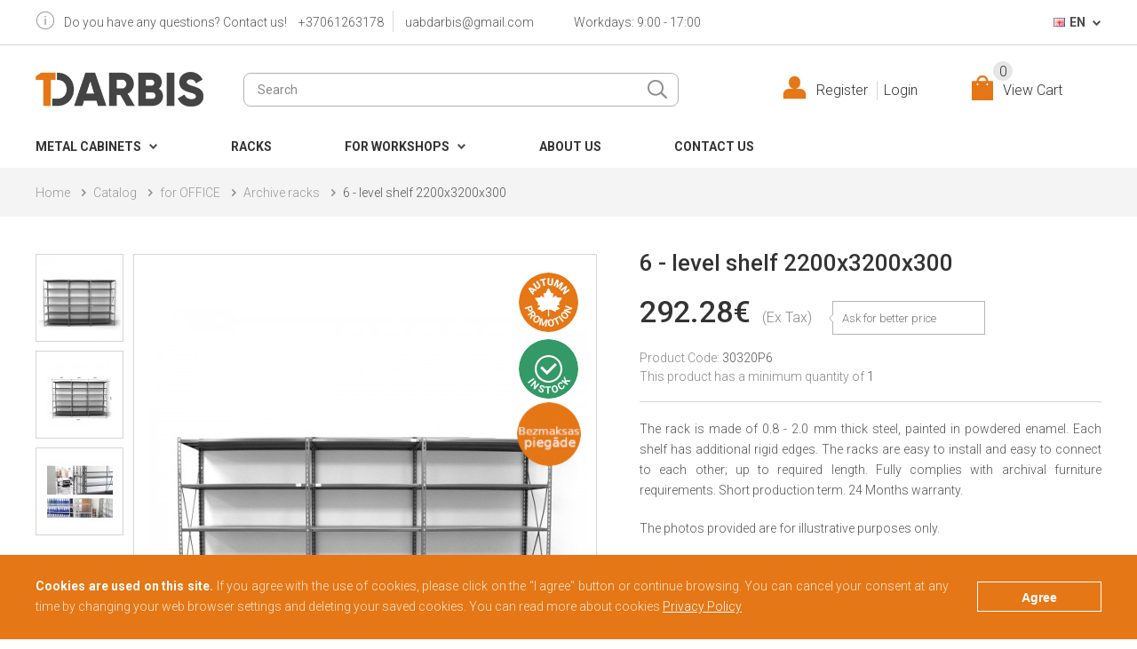

--- FILE ---
content_type: text/html; charset=utf-8
request_url: https://darbis.lt/en/6-level-shelf-2200x3200x300
body_size: 11315
content:
<!DOCTYPE html>
<html lang="en" data-language="en-gb">
<head>
<meta charset="UTF-8" />
<meta name="viewport" content="width=device-width, initial-scale=1">
<meta http-equiv="X-UA-Compatible" content="IE=edge">
<meta name="verify-paysera" content="4aac21dba3cb88474ab326e9eebb968e">
<title>6 - level shelf 2200x3200x300</title>
<!-- Google Tag Manager -->
<script>(function(w,d,s,l,i){w[l]=w[l]||[];w[l].push({'gtm.start':
new Date().getTime(),event:'gtm.js'});var f=d.getElementsByTagName(s)[0],
j=d.createElement(s),dl=l!='dataLayer'?'&l='+l:'';j.async=true;j.src=
'https://www.googletagmanager.com/gtm.js?id='+i+dl;f.parentNode.insertBefore(j,f);
})(window,document,'script','dataLayer','GTM-KXT6SRV');</script>
<!-- End Google Tag Manager -->
<base href="https://darbis.lt/" />
<meta name="description" content="The rack is made of 0.8 - 2.0 mm thick steel, painted in powdered enamel. Each shelf has additional rigid edges. The racks are easy to install and easy to connect to each" />
<link href="catalog/view/theme/default/stylesheet/style.css?ver=1.2.20" rel="stylesheet">
<link href="catalog/view/theme/default/stylesheet/responsive.css?ver=1.2.7" rel="stylesheet">
<link href="catalog/view/javascript/jquery/magnific/magnific-popup.css" type="text/css" rel="stylesheet" media="screen" />
<link href="catalog/view/javascript/jquery/datetimepicker/bootstrap-datetimepicker.min.css" type="text/css" rel="stylesheet" media="screen" />
<link href="https://darbis.lt/image/catalog/icon.png" rel="icon" />
<link hreflang="lt-lt" href="https://darbis.lt/sesiu-lentynu-stelazas-2200x3200x300" rel="alternate" />
<link hreflang="en-lt" href="https://darbis.lt/en/6-level-shelf-2200x3200x300" rel="alternate" />
<link hreflang="ru-lt" href="https://darbis.lt/ru/shestiurovnevyj-stellaz-2200x3200x300" rel="alternate" />
<link hreflang="en-lv" href="https://darbamebeles.lv/en/6-level-shelf-2200x3200x300" rel="alternate" />
<link hreflang="lv-lv" href="https://darbamebeles.lv/sesu-lmeu-plaukts-2200x3200x300" rel="alternate" />
<link hreflang="ru-lv" href="https://darbamebeles.lv/ru/shestiurovnevyj-stellaz-2200x3200x300" rel="alternate" />
<link hreflang="x-default" href="https://darbis.lt/sesiu-lentynu-stelazas-2200x3200x300" rel="alternate" />
</head>
<body class="lang-en">
<!-- Google Tag Manager (noscript) -->
<noscript><iframe src="https://www.googletagmanager.com/ns.html?id=GTM-KXT6SRV"
height="0" width="0" style="display:none;visibility:hidden"></iframe></noscript>
<!-- End Google Tag Manager (noscript) -->
<header>
  <div class="header-top">
    <div class="wrap">
      <div class="left contacst">
        <span>Do you have any questions? Contact us!</span>
        <a href="tel:+37061263178" title="+37061263178">+37061263178</a>
        <a href="mailto:uabdarbis@gmail.com" title="uabdarbis@gmail.com">uabdarbis@gmail.com</a>
      </div>
      <div class="left working-time">Workdays: 9:00 - 17:00</div>
        <div class="langs">
    <div class="active">
      <img src="catalog/language/en-gb/en-gb.png" alt="EN" title="EN">
      EN
    </div>
    <ul>
          <a href="https://darbis.lt/sesiu-lentynu-stelazas-2200x3200x300" title="LT">
        <img src="catalog/language/lt-lt/lt-lt.png" alt="LT" title="LT">
        LT
      </a>
          <a href="https://darbis.lt/ru/shestiurovnevyj-stellaz-2200x3200x300" title="RU">
        <img src="catalog/language/ru-ru/ru-ru.png" alt="RU" title="RU">
        RU
      </a>
        </ul>
  </div>

    </div>
  </div>
  <div class="wrap">
    <a href="https://darbis.lt/en/" id="logo"><img src="https://darbis.lt/image/catalog/logo.png" title="Darbis" alt="Darbis" /></a>    <form action="https://darbis.lt/en/searc" method="GET" id="search" class="search-form">
  <input type="text" name="search" value="" placeholder="Search" />
  <input type="submit" value="" title="Search" />
  </form>
    <div id="cart">
  <button class="cart-bt">View Cart<span id="cart-total">0</span></button>
  <ul class="cart-body">
          <li class="empty">
        <div class="caption">Your shopping cart is empty!</div>
      </li>
      </ul>
</div>

        <div id="login">
      <button class="login-bt"><span>Register</span><span>Login</span></button>
      <div class="login-menu">
        <div class="caption">Sign in via email</div>
        <form action="https://darbis.lt/en/login" method="post" class="forma login-form ajax-form" id="login-form">
          <div class="placeholder"></div>
          <label for="input-header-email" class="email">E-Mail Address</label>
          <input id="input-header-email" type="text" name="email" />
          <label for="input-header-password" class="passw">Password</label>
          <input id="input-header-password" type="password" name="password" />
          <a href="https://darbis.lt/en/forgot-your-password" class="forgot-password" title="">Forgotten Password</a>
          <input type="submit" name="submit" value="Login" class="bt-orange">
        </form>
        <div class="strap"></div>
        <div class="caption">New Customer</div>
        <a href="https://darbis.lt/en/register" title="" class="button-reg">Register</a>
      </div>
    </div>
    	<button type="button" class="mobmenu-bt"></button>
    <nav id="menu">
  <ul>
              <li class="dropdown"><a href="https://darbis.lt/en/metal-cabinets">Metal cabinets</a>
      <div class="submenu">
                <ul>
                      <li><a href="https://darbis.lt/en/metal-cabinets/staff-lockers">Staff lockers</a></li>
                      <li><a href="https://darbis.lt/en/metal-cabinets/archiving-cabinets">Archiving cabinets</a></li>
                      <li><a href="https://darbis.lt/en/metal-cabinets/universal-cabinets">Cabinets for cleaning products</a></li>
                      <li><a href="https://darbis.lt/en/metal-cabinets/filing-and-plan-cabinets">Filing and plan cabinets</a></li>
                      <li><a href="https://darbis.lt/en/metal-cabinets/lockers">Lockers</a></li>
                      <li><a href="https://darbis.lt/en/metal-cabinets/sale">Sale</a></li>
                      <li><a href="https://darbis.lt/en/metal-cabinets/benches">Benches under the cabinet</a></li>
                  </ul>
              </div>
    </li>
                  <li><a href="https://darbis.lt/en/racks">Racks</a></li>
                  <li class="dropdown"><a href="https://darbis.lt/en/dirbtuvems">For workshops</a>
      <div class="submenu">
                <ul>
                      <li><a href="https://darbis.lt/en/dirbtuvems/irankiu-vezimeliai">Tool carts</a></li>
                      <li><a href="https://darbis.lt/en/dirbtuvems/workshop_tables">Workshop tables</a></li>
                      <li><a href="https://darbis.lt/en/dirbtuvems/irankiu-sieneles">Tool walls</a></li>
                  </ul>
              </div>
    </li>
                  <li><a href="https://darbis.lt/en/about-us">About us</a></li>
          <li><a href="https://darbis.lt/en/contact">Contact Us</a></li>
      </ul>
</nav>

  </div>
 	<div class="header-fixed">
		<div class="wrap">
			<a href="https://darbis.lt/en/" id="logo"><img src="https://darbis.lt/image/catalog/logo.png" title="Darbis" alt="Darbis" /></a>
			<nav id="menu">
  <ul>
              <li class="dropdown"><a href="https://darbis.lt/en/metal-cabinets">Metal cabinets</a>
      <div class="submenu">
                <ul>
                      <li><a href="https://darbis.lt/en/metal-cabinets/staff-lockers">Staff lockers</a></li>
                      <li><a href="https://darbis.lt/en/metal-cabinets/archiving-cabinets">Archiving cabinets</a></li>
                      <li><a href="https://darbis.lt/en/metal-cabinets/universal-cabinets">Cabinets for cleaning products</a></li>
                      <li><a href="https://darbis.lt/en/metal-cabinets/filing-and-plan-cabinets">Filing and plan cabinets</a></li>
                      <li><a href="https://darbis.lt/en/metal-cabinets/lockers">Lockers</a></li>
                      <li><a href="https://darbis.lt/en/metal-cabinets/sale">Sale</a></li>
                      <li><a href="https://darbis.lt/en/metal-cabinets/benches">Benches under the cabinet</a></li>
                  </ul>
              </div>
    </li>
                  <li><a href="https://darbis.lt/en/racks">Racks</a></li>
                  <li class="dropdown"><a href="https://darbis.lt/en/dirbtuvems">For workshops</a>
      <div class="submenu">
                <ul>
                      <li><a href="https://darbis.lt/en/dirbtuvems/irankiu-vezimeliai">Tool carts</a></li>
                      <li><a href="https://darbis.lt/en/dirbtuvems/workshop_tables">Workshop tables</a></li>
                      <li><a href="https://darbis.lt/en/dirbtuvems/irankiu-sieneles">Tool walls</a></li>
                  </ul>
              </div>
    </li>
                  <li><a href="https://darbis.lt/en/about-us">About us</a></li>
          <li><a href="https://darbis.lt/en/contact">Contact Us</a></li>
      </ul>
</nav>

		</div>
	</div>
</header>

<div id="product-product" class="container" xmlns:fb="http://www.w3.org/1999/xhtml">
  <div class="breadcrumb">
    <ul class="wrap">
            <li><a href="https://darbis.lt/en/">Home</a></li>
            <li><a href="https://darbis.lt/en/catalog">Catalog</a></li>
            <li><a href="https://darbis.lt/en/catalog/for-office">for OFFICE</a></li>
            <li><a href="https://darbis.lt/en/catalog/for-office/archive-racks">Archive racks</a></li>
            <li><a href="https://darbis.lt/en/6-level-shelf-2200x3200x300">6 - level shelf 2200x3200x300</a></li>
          </ul>
  </div>
  <div class="row">
      <div id="content">
          <div id="product">
                            <div class="product-image">
                                    <div class="front-photo">
                      <div class="discount-icon" style="background:url(https://darbis.lt/image/cache/nuolaidos/autumn_en-67x67.png);"></div>                      <div class="in-stock-icon"></div>                      <div class="free-shipping-icon" style="background:url(https://darbis.lt/image/cache/catalog/nuolaidos/piegade-67x67.png)"></div>                      <a href="javascript:;" title="6 - level shelf 2200x3200x300" onclick="$('.products-gallery').find('a')[0].click();">
                          <img id="zoom_01" src="https://darbis.lt/image/cache/catalog/produktai/30300K6-4-500x500.jpg" alt="6 - level shelf 2200x3200x300" />
                      </a>
                  </div>
                                    <div class="products-gallery">
                                            <div class="thumb"><a href="https://darbis.lt/image/cache/catalog/produktai/30300K6-4-500x500.jpg" title="6 - level shelf 2200x3200x300"><img src="https://darbis.lt/image/cache/catalog/produktai/30300K6-4-228x228.jpg" alt="6 - level shelf 2200x3200x300"></a></div>
                                                                  <div class="thumb"><a href="https://darbis.lt/image/cache/catalog/produktai/30320K6m-500x500.jpg" title="6 - level shelf 2200x3200x300"><img src="https://darbis.lt/image/cache/catalog/produktai/30320K6m-74x74.jpg" alt="6 - level shelf 2200x3200x300"></a></div>
                                            <div class="thumb"><a href="https://darbis.lt/image/cache/catalog/produktai/sandelio-archyvo-stelazai-42-500x500.jpg" title="6 - level shelf 2200x3200x300"><img src="https://darbis.lt/image/cache/catalog/produktai/sandelio-archyvo-stelazai-42-74x74.jpg" alt="6 - level shelf 2200x3200x300"></a></div>
                                        </div>
              </div>
                            <div class="product-info">
                  <h1>6 - level shelf 2200x3200x300</h1>
                                    <div class="price" style="opacity: 0%;">
                                            <span class="old-price">365.36€</span>
                      <span class="new-price">292.28€</span>
                                            <span class="pvm">(Ex Tax)</span>
                      <a href="javascript:;" title="Ask for better price" id="better-price">Ask for better price</a>
                  </div>
                                    <div class="code">Product Code: <span>30320P6</span></div>
                  <div class="min-qnt">This product has a minimum quantity of <span>1</span></div>
                                    <div class="description simple-text product-description"><p style="min-height: 1px; line-height: 23px; text-align: justify; margin-top: -6px; margin-bottom: 20px; color: rgb(85, 85, 85); font-family: Roboto, sans-serif; font-size: 14px;">The rack is made of 0.8 - 2.0 mm thick steel, painted in powdered enamel. Each shelf has additional rigid edges. The racks are easy to install and easy to connect to each other; up to required length. Fully complies with archival furniture requirements. Short production term. 24 Months warranty.</p><p style="min-height: 1px; line-height: 23px; text-align: justify; margin-top: 20px; margin-bottom: -6px; color: rgb(85, 85, 85); font-family: Roboto, sans-serif; font-size: 14px;">The photos provided are for illustrative purposes only.</p></div>
                                    <div class="delivery-time-list">
                                                                  <div class="delivery-time no-icon">Delivery time: 2-3 days.</div>
                                        </div>
                  <div class="forma" id="product-form">
                                            <div class="options">
                                                                                                                                                                        <div class="form-group checkboxai relative">
                                    <label class="control-label">Diagonal stability tapes</label>
                                    <div id="input-option4415">
                                                                                    <label>
                                                <input type="checkbox" name="option[4415][]" value="8346" />
                                                <span class="check"></span>
                                                                                                    <span class="label">
                                                                                                            Yes
                                                                                                                    (+10%)
                                                                                                            </span>
                                                                                            </label>
                                                                            </div>
                                </div>
                                                                                                                                                                                                                                                  </div>
                                            <div class="ad-to-chart">
                          <div class="quantity">
                              <input type='button' value=' ' class='q_down' field1='quantity'>
                              <input type="text" name="quantity" size="1" value="1" field='quantity'>
                              <input type='button' value=' ' class='q_up' field1='quantity'>
                          </div>
                          <input type="hidden" name="product_id" value="216" />
                          <input type="button" name="submit" value="Add to Cart" id="button-cart" />
                          <a href="javascript:;" id="send-inquire">Send request</a>
                      </div>
                  </div>
                  <div class="share no-border">
                      <div>
                          <a class="facebook fb-share" target="_blank" rel="nofollow" data-width="560" data-height="640" href="//www.facebook.com/sharer/sharer.php?u="></a>
                          <a class="twitter tweet" target="_blank" rel="nofollow" data-width="600" data-height="440" href="//twitter.com/intent/tweet?original_referer=&ref_src=twsrc%5Etfw&text=6 - level shelf 2200x3200x300&tw_p=tweetbutton&url="></a>
                      </div>
                  </div>
              </div>
          </div>
      </div>
  </div>
  <div class="clear"></div>
  <div class="tabs-container">
      <div class="wrap">
          <div class="tabs">
                                          <a href="javascript:;" data-box="tab-more-information"><span>Specification</span></a>
                                                        <a href="javascript:;" data-box="tab-guarantees"><span>Delivery and Return Terms</span></a>
                                      </div>
                              <div class="tabs-content tab-more-information">
              <table>
                                    <tr>
                      <td><strong>Length of rack (mm)</strong></td>
                      <td>3200</td>
                  </tr>
                                    <tr>
                      <td><strong>Number of levels</strong></td>
                      <td>6</td>
                  </tr>
                                    <tr>
                      <td><strong>Rack depth (mm)</strong></td>
                      <td>300</td>
                  </tr>
                                </table>
          </div>
                                        <div class="tabs-content tab-guarantees simple-text">
              <h1>Warranties and after-sales service</h1><p>For all goods that are for sale in Darbis web-store exists 24 months long manufacturer's warranty (unless otherwise stated in the item description or warranty). The manufacturer's warranties are only valid if goods are collected and maintained following the instructions. Upon receipt of the item, before signing the receipt documents items should be inspected by the client. During the after-sales service, failures that appeared due to the manufacturer's fault are going to be fixed in the following terms: 14-21 days since the claim filling day or 45 days if the necessary part to complete after-sale service has to be deliverd from abroad. In all cases, after-sale service is sought to be provided in the shortest term possible. The quality assurances provided by the seller are not provided and may not be used for consumer protection purposes or may be inappropriate.</p><h2>Return of defective goods</h2><p>If you notice that the item you ordered has poor quality, you have the right not to accept it. In this case, a poor quality item can be exchanged in a good quality item or can be refunded. During the warranty period, if you notice any hidden failures we ask you to take a picture and send us via e-mail address info@darbis.lt. The manufacturer of the item, in this case, determines whether the defect in the item fits the warranty requirements i.e. whether the damage is due to a manufacturers fault. We will contact you on the manufacturer's decision via your provided contacts. In cases when item return cause is poor quality, we are committed to exchange poor quality item at our expense or refund. The poor quality goods are exchanged and returned by following Government Resolution No. 697 approved Retail Regulations.</p><h3>Return of quality goods</h3><p>Return of good quality goods is possible only by Government Resolution No. 697 approved in accordance with the Retail Regulations. In this case, the client pays the cost of returning the goods.</p><h3>Technical conditions for the return of goods</h3><p>The returned item must be properly packaged (this item does not apply to return a defected item). The item must be undamaged by the client. The item must not have lost its marketable appearance (this item does not apply in case of return of a defected item). The returned item must be in the same set as the client received. If you want to return the item by following the requirements above (except after-sale service), you have to contact us.</p>
          </div>
                          </div>
  </div>
  <div class="clear"></div>
  
  

  
</div>

<footer>
  <div id="goTop"></div>
  <div class="wrap">
    <div class="col darbis">
      <img src="https://darbis.lt/image/catalog/logo.png" title="" alt="" />      <p>UAB "DARBIS"</p><p></p><p>Company code: 304168500</p><p>VAT code: LT100009923311</p><p>Phone.:&nbsp;<span style="background-color: rgb(255, 255, 255);"><a href="mailto:info@darbisgroup.eu">info@darbisgroup.eu</a></span></p><p>E-mail:&nbsp;<font color="#14628c"><span style="background-color: rgb(255, 255, 255); outline-color: initial; outline-style: initial;"><a href="mailto:info@darbisgroup.eu">info@darbisgroup.eu</a></span></font></p><p><br></p><p>Working hours:</p><p>I-V: 9.00 - 17.00</p><p><br></p>
    </div>
    <div class="col points">
      <p>Pick - up points</p><p>Vilnius – Bražuolės g. 8, Vilūniškės, Vievis.</p><p>Kaunas – Neries krantinė 16</p><p>Klaipėda – Sandėlių g. 42<br></p><p><br></p><p>Open I-V, 12-16 h.</p><p><a href="http://www%2Cdarbis.lt/kontaktai" style="background-color: rgb(255, 255, 255);">KONTAKTAI ČIA</a><br></p>
    </div>
    <div class="col">
      <div class="title">Menu</div>
      <ul>
        <li><a href="https://darbis.lt/en/catalogs" title="">Catalogs</a></li>
        <li><a href="https://darbis.lt/en/about-us" title="">About us</a></li>
        <li><a href="https://darbis.lt/en/projects" title="Completed Projects">Completed Projects</a></li>
        <li><a href="https://darbis.lt/en/contact">Contact Us</a></li>
        <li>&nbsp;</li>
        <li><a href="https://darbis.lt/en/sitemap">Site Map</a></li>
      </ul>
    </div>
    <div class="col">
      <div class="title">Information</div>
      <ul>
                  <li><a href="https://darbis.lt/en/privacy-policy">Privacy Policy</a></li>
                  <li><a href="https://darbis.lt/en/delivery-and-return-terms-2">Delivery and Return Terms</a></li>
                  <li><a href="https://darbis.lt/en/stelazai-virtuves-sandeliukui-praktiskas-sprendimas-2">Stelažai virtuvės sandėliukui: praktiškas sprendimas</a></li>
                  <li><a href="https://darbis.lt/en/types-of-racks">Types of racks</a></li>
                  <li><a href="https://darbis.lt/en/the-most-convenient-way-to-store">The most convenient way to store</a></li>
                  <li><a href="https://darbis.lt/en/shelves-for-small-spaces-2">Shelves for small spaces</a></li>
                  <li><a href="https://darbis.lt/en/racks-help-keep-things-organized">Racks help keep things organized</a></li>
                  <li><a href="https://darbis.lt/en/how-to-choose">How to choose </a></li>
                  <li><a href="https://darbis.lt/en/changing-rooms-according-to-your-needs">Changing rooms according to your needs</a></li>
              </ul>
    </div>
  </div>
  <div class="copyright">
    <div class="wrap">
      <div class="left">© 2025 All Rights Reserved DARBIS</div>
      <div class="right">Design and Programming <a href="https://www.enternet.lt/elektronines-parduotuves/" title="Svetainių kūrimas" target="_blank" class="logon"></a></div>
    </div>
  </div>
</footer>
  <link href="catalog/view/javascript/magnific-popup/magnific-popup.css" type="text/css" rel="stylesheet" media="screen" />
<link href="https://fonts.googleapis.com/css?family=Roboto:100,300,300i,400,500,700|Roboto+Condensed:300,400|Roboto+Slab:700&amp;subset=latin-ext" rel="stylesheet">
<script src="catalog/view/javascript/jquery/jquery-2.1.1.min.js" type="text/javascript"></script>
<script type="text/javascript">
    const language = $('html').data('language');
</script>
<script src="catalog/view/javascript/jquery/magnific/jquery.magnific-popup.min.js" type="text/javascript"></script>
<script src="catalog/view/javascript/jquery/datetimepicker/moment/moment.min.js" type="text/javascript"></script>
<script src="catalog/view/javascript/jquery/datetimepicker/moment/moment-with-locales.min.js" type="text/javascript"></script>
<script src="catalog/view/javascript/jquery/datetimepicker/bootstrap-datetimepicker.min.js" type="text/javascript"></script>
<script src="catalog/view/javascript/magnific-popup/jquery.magnific-popup.js" type="text/javascript"></script>
<script>
    // Autocomplete */
    (function($) {
        $.fn.autocomplete = function(option) {
            return this.each(function() {
                var $this = $(this);
                var $dropdown = $('<ul class="dropdown-menu" />');

                this.timer = null;
                this.items = [];

                $.extend(this, option);

                $this.attr('autocomplete', 'off');

                // Focus
                $this.on('focus', function() {
                    this.request();
                });

                // Blur
                $this.on('blur', function() {
                    setTimeout(function(object) {
                        object.hide();
                    }, 200, this);
                });

                // Keydown
                $this.on('keydown', function(event) {
                    switch(event.keyCode) {
                        case 27: // escape
                            this.hide();
                            break;
                        default:
                            this.request();
                            break;
                    }
                });

                // Click
                this.click = function(event) {
                    event.preventDefault();

                    var value = $(event.target).parent().attr('data-value');

                    if (value && this.items[value]) {
                        this.select(this.items[value]);
                    }
                }

                // Show
                this.show = function() {
                    var pos = $this.position();

                    $dropdown.css({
                        top: pos.top + $this.outerHeight(),
                        left: pos.left
                    });

                    $dropdown.show();
                }

                // Hide
                this.hide = function() {
                    $dropdown.hide();
                }

                // Request
                this.request = function() {
                    clearTimeout(this.timer);

                    this.timer = setTimeout(function(object) {
                        if ($(object).val().length > 3)
                            object.source($(object).val(), $.proxy(object.response, object));
                    }, 200, this);
                }

                // Response
                this.response = function(json) {
                    var html = '';
                    var category = {};
                    var name;
                    var i = 0, j = 0;

                    if (json.length) {
                        for (i = 0; i < json.length; i++) {
                            // update element items
                            this.items[json[i]['value']] = json[i];

                            if (!json[i]['category']) {
                                // ungrouped items
                                html += '<li data-value="' + json[i]['value'] + '"><a href="' + json[i]['link'] + '">' + json[i]['label'] + '</a></li>';
                            } else {
                                // grouped items
                                name = json[i]['category'];
                                if (!category[name]) {
                                    category[name] = [];
                                }

                                category[name].push(json[i]);
                            }
                        }

                        for (name in category) {
                            html += '<li class="dropdown-header">' + name + '</li>';

                            for (j = 0; j < category[name].length; j++) {
                                html += '<li data-value="' + category[name][j]['value'] + '"><a href="' + category[name][j]['link'] + '">&nbsp;&nbsp;&nbsp;' + category[name][j]['label'] + '</a></li>';
                            }
                        }
                    }

                    if (html) {
                        this.show();
                    } else {
                        this.hide();
                    }

                    $dropdown.html(html);
                }

                $dropdown.on('click', '> li > a', $.proxy(this.click, this));
                $this.after($dropdown);
            });
        }
    })(window.jQuery);


  $('input[name=\'search\']').autocomplete({
    'source': function(request, response) {
      $.ajax({
        url: 'index.php?route=product/product/autocomplete&filter_name=' +  encodeURIComponent(request),
        dataType: 'json',
        success: function(json) {
          response($.map(json, function(item) {
            return {
              label: item['name'],
              value: item['product_id'],
              link:  item['link']
            }
          }));
        }
      });
    },
    'select': function(item) {
        $('input[name=\'search\']').val(item['label']);

        if (item['link']) {
            $('body').append($('<div class="loader">'));

            var encodedStr = item['link'];
            var parser = new DOMParser;
            var dom = parser.parseFromString('<!doctype html><body>' + encodedStr,'text/html');
            location.href = dom.body.textContent;
        }
    }
  });
</script>

<script src="catalog/view/javascript/common.js?v=1.0.30" type="text/javascript"></script>
<div id="cookies-box">
  <div class="wrap">
    <p><strong>Cookies are used on this site.</strong> If you agree with the use of cookies, please click on the "I agree" button or continue browsing. You can cancel your consent at any time by changing your web browser settings and deleting your saved cookies. You can read more about cookies <a href="https://darbis.lt/en/privacy-policy">Privacy Policy</a></p>
    <button class="button-blue agree_terms cookies_warning accept_cookies" onclick="agreeCookiePolicy();">Agree</button>
  </div>
</div>
<script type="text/javascript">
  const $cookieBar = jQuery('#cookies-box');
  function agreeCookiePolicy(){
    const date = new Date();
    date.setTime(date.getTime() + (365 * 24 * 60 * 60 * 1000));
    document.cookie = "acceptCookies=1; expires=" + date.toGMTString() + "; path=/";
    closeCookieBar();
  }
  function closeCookieBar(){
    $cookieBar.slideUp(function(){
      jQuery(this).remove();
    });
  }
</script>
</body></html>
<div class="popup request-form" style="display:none;">
    <div class="pop-inner pop-forma">
        <div class="popup-close"></div>
        <form action="https://darbis.lt/index.php?route=information/contact/form&language=en-gb" method="post" enctype="multipart/form-data" class="forma ajax-form">
    <div class="caption">Ask about product</div>
    <div class="placeholder"></div>
    <label for="popup-input-name" class="required">Name</label>
    <input id="popup-input-name" type="text" name="name" value="" />
        <label for="popup-input-email" class="required">E-Mail</label>
    <input id="popup-input-email" type="email" name="email_confirm" value="" />
    <input id="popup-input-email" type="hidden" name="email" value="" />
        <label for="popup-input-phone">Telephone</label>
    <input id="popup-input-phone" type="text" name="phone" value="" />
        <label for="popup-input-message" class="required">Message</label>
    <textarea id="popup-input-message" name="enquiry"></textarea>
        
    <div class="checkboxai">
                <label id="popup-input-agree">
            <input type="checkbox" name="agree" value="1" />
            <span class="check"></span>
            <span class="label">I agree with <a target="_blank" href="https://darbis.lt/en/privacy-policy">Privacy Policy</a></span>
        </label>
                <label id="popup-input-older_than_16">
            <input type="checkbox" name="older_than_16" value="1" />
            <span class="check"></span>
            <span class="label">I confirm that I am over 16 years old.</span>
        </label>
    </div>
        <input type="hidden" name="product_id" value="216" />
        <input type="submit" value="Send" class="bt-orange">
</form>

    </div>
</div>
<div class="popup ask-better-price" style="display:none;">
    <div class="pop-inner">
        <div class="popup-close"></div>
        <div class="caption">Ask for better price</div>
        <form action="https://darbis.lt/index.php?route=product/product/form&language=en-gb" method="post" enctype="multipart/form-data" class="forma ajax-form">
    <div class="placeholder"></div>
    <div class="left">
        <input type="hidden" name="product_id" value="216" />
        <label for="input-model" class="required">Product code</label>
        <input id="input-model" type="text" name="model" value="30320P6" />
                <label for="input-quantity" class="required">What amount do you plan to buy??</label>
        <input id="input-quantity" type="text" name="quantity" value="" />
                <label for="input-email" class="required">E-Mail</label>
        <input id="input-email" type="email" name="email_confirm" value="" />
        <input id="input-email2" type="hidden" name="email" value="" />
                <label for="input-phone" class="required">Telephone</label>
        <input id="input-phone" type="text" name="phone" value="" />
                <label for="input-name" class="required">Name or business name</label>
        <input id="input-name" type="text" name="name" value="" />
            </div>
    <div class="right">
        <label for="input-offer">Suggestions, Arguments, Information, Links</label>
        <textarea id="input-offer" name="offer"></textarea>
        <div class="checkboxai">
                            <label class="required" id="input-agree">
                    <input type="checkbox" name="agree" value="1" />
                    <span class="check"></span>
                    <span class="label">I agree with <a target="_blank" href="https://darbis.lt/en/privacy-policy">Privacy Policy</a></span>
                </label>
                        <label class="required" id="input-older_than_16">
                <input type="checkbox" name="older_than_16" value="1" />
                <span class="check"></span>
                <span class="label">I confirm that I am over 16 years old.</span>
            </label>
        </div>
        <input type="submit" value="Send" class="bt-orange">
    </div>
</form>

    </div>
</div>
<script type="text/javascript">
    $('a[href=#contacts]').on('click', function() {
        $(".popup").attr("style", "display : none !important");
        $(".popup.request-form").attr("style", "display : block !important");

        return false;
    });

    $(".popup-close").click(function(){
        $(".popup").attr("style", "display : none !important");
    });

    $( "html, body" ).on( "click", ".popup", function(e){
        if(!$(e.target).closest('.pop-inner').length) {
            if($( ".pop-inner" ).is(":visible")) {
                $( ".popup" ).hide();
            }
        }
    });
</script>
<script type="text/javascript"><!--
$('select[name=\'recurring_id\'], input[name="quantity"]').change(function(){
	$.ajax({
		url: 'index.php?route=product/product/getRecurringDescription',
		type: 'post',
		data: $('input[name=\'product_id\'], input[name=\'quantity\'], select[name=\'recurring_id\']'),
		dataType: 'json',
		beforeSend: function() {
			$('#recurring-description').html('');
		},
		success: function(json) {
			$('.alert-dismissible, .text-danger').remove();

			if (json['success']) {
				$('#recurring-description').html(json['success']);
			}
		}
	});
});
//--></script>
<script type="text/javascript"><!--

    function load_price(){
        const url = 'https://darbis.lt/index.php?route=product/product/load_price&amp;product_id=216&language=en-gb';
        if(!url){
            return;
        }
        var formData = {};

        $('#product-form input, #product-form select').each(function() {
            var element = $(this);
            if (element.is(':radio, :checkbox')) {
                if (element.is(':checked')) {
                    formData[element.attr('name')] = element.val();
                }
            } else {
                formData[element.attr('name')] = element.val();
            }
        });

        $.ajax({
            url: url,
            type: 'POST',
            data: formData,
            success: function(response) {
                var price_block = $('.product-info .price');
                price_block.animate({opacity: '100%'}, 200);
                price_block.children('.r-price, .old-price, .new-price').remove();
                price_block.prepend(response);
            },
            error: function(xhr, status, error) {

            }
        });
    }

    $(document).ready(function(){
        load_price();
        $('#product-form input, #product-form select').change(function(){
            load_price();
        });
    });

    $('#button-cart').on('click', function() {
	$.ajax({
		url: 'index.php?route=checkout/cart/add&language=' + language,
		type: 'post',
		data: $('#product input[type=\'text\'], #product input[type=\'hidden\'], #product input[type=\'radio\']:checked, #product input[type=\'checkbox\']:checked, #product select, #product textarea'),
		dataType: 'json',
        beforeSend: function() {
            $('body').append($('<div class="loader">'));
        },
        complete: function() {
            $('.loader').remove();
        },
		success: function(json) {
			$('.alert-dismissible, .text-danger').remove();
			$('.form-group').removeClass('has-error');

			if (json['error']) {
				if (json['error']['option']) {
					for (i in json['error']['option']) {
						var element = $('#input-option' + i.replace('_', '-'));

						if (element.parent().hasClass('input-group')) {
							element.parent().after('<div class="text-danger">' + json['error']['option'][i] + '</div>');
						} else {
							element.after('<div class="text-danger">' + json['error']['option'][i] + '</div>');
						}
					}
				}

				if (json['error']['recurring']) {
					$('select[name=\'recurring_id\']').after('<div class="text-danger">' + json['error']['recurring'] + '</div>');
				}

				// Highlight any found errors
				$('.text-danger').parent().addClass('has-error');
                $('#content').parent().before('<div class="alert alert-danger alert-dismissible"><span class="close"></span>Make sure all fields are filled in correctly.</div>');
			}

			if (json['success']) {
                $('#content').parent().before('<div class="alert alert-success alert-dismissible"><span class="close"></span> ' + json['success'] + '</div>');

                $('#cart #cart-total').text(json['total']);

				$('html, body').animate({ scrollTop: 0 }, 'slow');

				$('#cart > ul').load('index.php?route=common/cart/info&language=' + language + ' ul li');
			}
		},
        error: function(xhr, ajaxOptions, thrownError) {
            alert(thrownError + "\r\n" + xhr.statusText + "\r\n" + xhr.responseText);
        }
	});
});
//--></script> 
<script type="text/javascript"><!--
$('.date').datetimepicker({
	language: 'en-gb',
	pickTime: false
});

$('.datetime').datetimepicker({
	language: 'en-gb',
	pickDate: true,
	pickTime: true
});

$('.time').datetimepicker({
	language: 'en-gb',
	pickDate: false
});

$('button[id^=\'button-upload\']').on('click', function() {
	var node = this;

	$('#form-upload').remove();

	$('body').prepend('<form enctype="multipart/form-data" id="form-upload" style="display: none;"><input type="file" name="file" /></form>');

	$('#form-upload input[name=\'file\']').trigger('click');

	if (typeof timer != 'undefined') {
    	clearInterval(timer);
	}

	timer = setInterval(function() {
		if ($('#form-upload input[name=\'file\']').val() != '') {
			clearInterval(timer);

			$.ajax({
				url: 'index.php?route=tool/upload',
				type: 'post',
				dataType: 'json',
				data: new FormData($('#form-upload')[0]),
				cache: false,
				contentType: false,
				processData: false,
				beforeSend: function() {
					$(node).button('loading');
				},
				complete: function() {
					$(node).button('reset');
				},
				success: function(json) {
					$('.text-danger').remove();

					if (json['error']) {
						$(node).parent().find('input').after('<div class="text-danger">' + json['error'] + '</div>');
					}

					if (json['success']) {
						alert(json['success']);

						$(node).parent().find('input').val(json['code']);
					}
				},
				error: function(xhr, ajaxOptions, thrownError) {
					alert(thrownError + "\r\n" + xhr.statusText + "\r\n" + xhr.responseText);
				}
			});
		}
	}, 500);
});
//--></script> 
<script type="text/javascript"><!--
$('#review').delegate('.pagination a', 'click', function(e) {
    e.preventDefault();

    $('#review').fadeOut('slow');

    $('#review').load(this.href);

    $('#review').fadeIn('slow');
});

$('#review').load('index.php?route=product/product/review&product_id=216');

$('#button-review').on('click', function() {
	$.ajax({
		url: 'index.php?route=product/product/write&product_id=216',
		type: 'post',
		dataType: 'json',
		data: $("#form-review").serialize(),
		beforeSend: function() {
			$('#button-review').button('loading');
		},
		complete: function() {
			$('#button-review').button('reset');
		},
		success: function(json) {
			$('.alert-dismissible').remove();

			if (json['error']) {
				$('#review').after('<div class="alert alert-danger alert-dismissible"><span class="close"></span> ' + json['error'] + '</div>');
			}

			if (json['success']) {
				$('#review').after('<div class="alert alert-success alert-dismissible"><span class="close"></span> ' + json['success'] + '</div>');

				$('input[name=\'name\']').val('');
				$('textarea[name=\'text\']').val('');
				$('input[name=\'rating\']:checked').prop('checked', false);
			}
		}
	});
});

$(document).ready(function() {
	$('.thumbnails').magnificPopup({
		type:'image',
		delegate: 'a',
		gallery: {
			enabled: true
		}
	});
});
//--></script>
<script type="text/javascript">
    $(function() {
        $('.share a').click(function(e){
            e.preventDefault();
            const link = $(this).attr('href');
            const width = $(this).data('width');
            const height = $(this).data('height');
            window.open(link,'','menubar=no,toolbar=no,resizable=yes,scrollbars=yes,height='+height+',width='+width);
            return false;
        });

        const $tabs_links = $('.tabs a');
        $tabs_links.click(function() {
            $('.tabs-content').hide();
            $('.'+$(this).attr('data-box')).show();
            $tabs_links.removeClass('active');
            $(this).addClass('active');
        });
        $($tabs_links[0]).trigger('click');

        //send inquire popup
        $('#send-inquire').on('click', function() {
            $(".popup.request-form").attr("style", "display : block !important");
        });
        //ask better price popup
        $('#better-price').on('click', function() {
            $(".popup.ask-better-price").attr("style", "display : block !important");
        });
    });
</script>
<script type="text/javascript" src="catalog/view/javascript/jquery/slick/slick.min.js"></script>
<link rel="stylesheet" type="text/css" href="catalog/view/javascript/jquery/slick/slick.css"/>
<script type="text/javascript">

    $('.category_related_slider').slick({
        infinite: true,
        slidesToShow: 3,
        slidesToScroll: 1,
        arrows: true,
        prevArrow: $('.related_c_prev'),
        nextArrow: $('.related_c_next'),
        responsive: [
            {
                breakpoint: 1000,
                settings: {
                    slidesToShow: 2,
                }
            },
            {
                breakpoint: 760,
                settings: {
                    slidesToShow: 1,
                }
            },
            {
                breakpoint: 590,
                settings: {
                    slidesToShow: 1,
                }
            }
        ]
    });

    //on responsive
	if ($(window).width() <= 600) {
		$('.related-products .category-list').slick({
			infinite: true,
			slidesToShow: 1,
			slidesToScroll: 1
		});
	} else if ($(window).width() <= 850) {
		$('.related-products .category-list').slick({
			infinite: true,
			slidesToShow: 2,
			slidesToScroll: 1
		});
	} else if ($(window).width() <= 1100) {
		$('.related-products .category-list').slick({
			infinite: true,
			slidesToShow: 3,
			slidesToScroll: 1
		});	
	}
</script>
<script>
    $(document).ready(function() {
        $('.products-gallery').magnificPopup({
            delegate: 'a', // child items selector, by clicking on it popup will open
            type: 'image',
            titleSrc: false,
            fixedContentPos: true,
            gallery: {
                enabled: true,
                tCounter: '<span class="curr">%curr%</span> / <span class="total">%total%</span>'
            },
            callbacks: {
                open: function() {
                    this.currItem.el.addClass('active');
                },
                close: function() {
                    this.currItem.el.removeClass('active');
                }
            }
            // other options
        });
    });
</script>
<script type="application/ld+json">
{
  "@context": "https://schema.org/",
  "@type": "Product",
  "name": "6 - level shelf 2200x3200x300",
  "image": [
    "https://darbis.lt/image/cache/catalog/produktai/30300K6-4-500x500.jpg",        "https://darbis.lt/image/cache/catalog/produktai/30320K6m-500x500.jpg",        "https://darbis.lt/image/cache/catalog/produktai/sandelio-archyvo-stelazai-42-500x500.jpg"       ],
  "description": "The rack is made of 0.8 - 2.0 mm thick steel, painted in powdered enamel. Each shelf has additional rigid edges. The racks are easy to install and easy to connect to each other; up to required length. Fully complies with archival furniture requirements. Short production term. 24 Months warranty.The photos provided are for illustrative purposes only.\n
    Length of rack (mm): 3200;\n
    Number of levels: 6;\n
    Rack depth (mm): 300;\n
    ",
  "sku": "30320P6",
  "mpn": "30320P6",
    "offers": {
    "@type": "Offer",
    "url": "https://darbis.lt/en/6-level-shelf-2200x3200x300",
    "priceCurrency": "EUR",
    "price": "292.28",
    "itemCondition": "https://schema.org/NewCondition",
    "availability": "https://schema.org/InStock",
    "seller": {
      "@type": "Organization",
      "name": "Darbis UAB"
    }
  }
}
</script>


--- FILE ---
content_type: text/html; charset=utf-8
request_url: https://darbis.lt/index.php?route=product/product/load_price&amp;product_id=216&language=en-gb
body_size: -43
content:
    <span class="r-price">292.28€</span>


--- FILE ---
content_type: text/css
request_url: https://darbis.lt/catalog/view/theme/default/stylesheet/style.css?ver=1.2.20
body_size: 17118
content:
*:focus{outline: none;}
.left{float:left;}
.right{float:right;}
.clear{clear:both;}
a img, iframe{border:none;}
header ul{margin:0;padding: 0;}
textarea{resize: vertical;}
table{border-spacing: 0;}
button:focus{outline:0;}
html, body {margin:0 auto;}
a{text-decoration:none;}
body {
	display: block;
	max-width: 1920px;
	left: 0;
	right: 0;
	margin: auto;
	float: none;
	font-family: 'Roboto', sans-serif;
	font-size:14px;
	font-weight:300;
	color:#555;
}
body.popup-open {
	overflow:hidden;
}
.row, .wrap{
	clear: both;
	width:1200px;
	margin:0 auto;
}
.soc a, .popup-close, #menu > ul > li.dropdown a:after, .header-top .contacst:before, .langs .active:after, .search-form input[type="submit"], .logon, .login-bt:before, .login-menu:after, .login-form label.email:after, .login-form label.passw:after,
.cart-bt:before, .cart-body:after, .login-popup:after, .item .remove, .q_down, .q_up, .submenu:after , .submenu ul li:before, .slick-prev, .slick-next, .breadcrumb li:before, .inner-menu ul li:before, .filter .more:after, .more-about:after,
.pagination .to-left:after, .pagination .to-right:after, .toolbar a:after, .alert .close, a.bt-orange.small.arrow:after , .view-pvz:after, .share .fb-share, .share .tweet,
.map-legend > div:first-child span:before, .contacts-right:before, .contacts-left > div:before, .product-info .delivery-time:before, #better-price:before, #send-inquire:after, .checkboxai i.info, .tab-delivery table tr td:before,
.cart-table td.remove .remove, a.bt-back:before, .radio-bt input[type="radio"] + label span, a.search-post-code:after, .add-new-adress:after, .show-passw, .user-menu li a:before, .edit-adress:before, .delete-adress:before,
.new-adress-add:after, #menu .drop{background:url(../image/sprite.png)no-repeat;}
.half-width {width:50%;}
#information-sitemap li {margin: 10px 0;}
#information-sitemap li a {color: #555;}
/*header*/
header {
	float:left;
	width: 100%;
	height:auto;
	background-color:#fff;
}
header .wrap{position:relative;clear:left;}
#logo{
	float:left;
	width:189px;
	height:39px;
	left:0;
	right:0;
	margin:30px 0 37px;
}
.header-top{
	float:left;
	width:100%;
	border-bottom:1px solid #d3d3d3;
	line-height:50px;
}
.header-top .contacst:before{
	float:left;
	width:22px;
	height:22px;
	content:'';
	background-position:-5px -8px;
	margin:12px 10px 0 0;
}
.header-top .contacst a{display:inline-block;color:#555555;margin-left:10px;}
.header-top .contacst a:hover{color:#e57716;}
.header-top .contacst a:after{
	float:right;
	width:1px;
	height:24px;
	background:#d8d8d8;
	content:'';
	margin:12px 0 0 10px;
}
.header-top .contacst a:last-child:after{content:none;}
.header-top .working-time{margin-left:45px;}
.langs{
	float:right;
	font-size:14px;
	font-weight:700;
	color:#4d4d4d;
	line-height: 25px;
	text-transform:uppercase;
	margin:13px 0 0 0;
	cursor:pointer;
	position:relative;
}
.langs .active{cursor: pointer;}
.langs .active:after{
	display:inline-block;
	float:right;
	width:11px;
	height:8px;
	content: '';
	background-position:-10px -44px;
	margin:9px 0 0 7px;
}
.langs img{float:left;width:13px;height:10px;margin:7px 5px 0 0;}
.langs a{display:block;color:#4d4d4d;}
.langs ul{
	display:none;
	position:absolute;
	list-style:none;
	background:#fff;
	z-index:99;
	left:0;
	right:0;
}
.langs:hover ul{display:block;}
#search{
	position:relative;
	float:left;
	width:490px;
	height:38px;
	margin:31px 0 0 45px ;
}
.search-form input[type="text"]{
	width:calc(100% - 77px);
	height:36px;
	border:1px solid #b2b2b2;
	padding: 0 60px 0 15px;
	color:#555;
	font-size:14px;
	font-family: Roboto, serif;
	-webkit-appearance: none;
	border-radius:8px;
}
.search-form input[type="text"]::-webkit-input-placeholder {color:#888888;}
.search-form input[type="text"]:-moz-placeholder {color:#888888;opacity:1;}
.search-form input[type="text"]::-moz-placeholder {color:#888888;opacity:1;}
.search-form input[type="text"]:-ms-input-placeholder {color:#888888;}
.search-form input[type="submit"]{
	position:absolute;
	top:1px;
	right:1px;
	width:46px;
	height:36px;
	background-position:-36px -2px;
	border:none;
	padding:0;
	cursor:pointer;
	-webkit-appearance: none;
	border-radius:0;
	min-width:0;
	margin:0;
}
.search-form input[type="submit"]:hover{background-position:-79px -2px;}

.search-form .dropdown-menu {
	display:none;
	list-style: none;
	background-color: #fff;
	border: 1px solid #b2b2b2;
	border-radius: 0 0 8px 8px;
	border-top: none;
	padding: 10px 10px 5px 10px;
	z-index: 9;
	position: absolute;
	right: 0;
	margin-top:-10px;
}
.search-form .dropdown-menu li a {
	color: #555555;
	font-size: 14px;
	line-height: 14px;
	font-family: 'Roboto', sans-serif;
}

#login{position:relative;float:right;margin:33px 60px 0 0;}
#login .login-popup {
	width: auto;
	left: 0;
	padding: 10px;
	top: 35px;
	min-height: unset;
	text-align: center;
}
#login .login-popup:after {
	right:unset;
	left: 10px;
}
#login:hover .login-popup {
	display: block;
}
#login .login-popup a {
	color: #555555;
}
#login .login-popup a:hover {
	color: #e57716;
}
.login-bt{
	font-family: Roboto, serif;
	font-size:16px;
	font-weight:300;
	color:#333;
	line-height:35px;
	background:transparent;
	-webkit-appearance: none;
	border-radius: 0;
	border:none;
	cursor: pointer;
	padding:0;
}
.login-bt:before{
	float:left;
	width:29px;
	height:29px;
	content:'';
	background-position:-138px -8px;
	margin: 0 10px 0 0;
}
.login-bt span{display:inline-block;}
.login-bt span:after{
	float:right;
	width:1px;
	height:22px;
	background:#d8d8d8;
	content:'';
	margin:7px 7px 0 10px;
}
.login-bt span:last-child:after{content:none;}
.login-menu{
	display: none;
	position: absolute;
	top: 44px;
	left: -167px;
	width: 300px;
	min-height:373px;
	padding: 27px 30px 30px;
	background: #fff;
	border:1px solid #d3d3d3;
	z-index: 999;
	box-shadow: 0 2px 5px 0 rgba(0, 0, 0, 0.15);
}
.login-menu:after{
	position: absolute;
	top: -9px;
	left:calc(50% - 5.5px);
	width:11px;
	height:10px;
	content:'';
	background-position:-9px -158px;
	margin: 0 10px 0 0;
}
.cart-body .caption,
.login-menu .caption{
	display:block;
	font-size:16px;
	font-weight:700;
	color:#333333;
	text-align:center;
}
.cart-body .caption {
	margin: 30px 0;
}
#login-form{float:left;width:100%;margin-top:-5px;}
#login-form label {font-size:14px;margin: 18px 0 6px;}
#login-form input[type="text"], #login-form input[type="password"] {height: 32px;}
#login-form.login-form label.email:after, #login-form.login-form label.passw:after {margin: -4px 0 0 -1px;}
#login-form .bt-orange{
	width: 100%;
	height: 34px;
	font-size: 14px;
	margin:20px 0 30px;
}
#login-form input[type="submit"]:hover{background: #f78119;}
#login-form .forgot-password {display:block;float:none;margin: 14px 0 0 0;text-align:center;}
.login-menu .strap{
	clear:both;
	display:block;
	width:calc(100% + 60px);
	height:1px;
	background:#d3d3d3;
	margin: 30px 0 27px -30px;
}
.login-menu .button-reg{
	display:block;
	width:100%;
	height:34px;
	line-height:36px;
	color:#fff;
	font-weight:700;
	text-align:center;
	background:#444444;
	margin-top:19px;
}
.login-menu .button-reg:hover{background:#565656;}
#cart{position:relative;float:right;margin-top:33px;}
.cart-bt{
	position:relative;
	width:147px;
	font-family: Roboto, serif;
	font-size:16px;
	font-weight:300;
	color:#333;
	line-height:35px;
	border: none;
	padding: 0;
	text-align: left;
	background: transparent;
	-webkit-appearance: none;
	border-radius: 0;
	cursor: pointer;
	overflow: visible;
}
.lang-ru .cart-bt{line-height:16px;}
.lang-ru  .cart-bt span {left: 16px;}
.cart-bt:before{
	float:left;
	width:26px;
	height:29px;
	content:'';
	background-position:-184px -8px;
	margin: 0 10px 0 0;
}
.cart-bt span{
	position:absolute;
	top:-15px;
	left:25px;
	width:21px;
	height:22px;
	color:#333;
	line-height:23px;
	text-align:center;
	background:#e6e6e6;
	border-radius:50%;
	padding-left: 1px;
}
.login-popup,
.cart-body {
	display: none;
	list-style:none;
	position: absolute;
	top: 44px;
	right:0;
	width: 550px;
	background: #fff;
	border: 1px solid #d3d3d3;
	z-index: 999;
	box-shadow: 0 2px 5px 0 rgba(0, 0, 0, 0.15);
}
.login-popup:after,
.cart-body:after {
	position: absolute;
	top: -9px;
	right: 118px;
	width: 11px;
	height: 10px;
	content: '';
	background-position: -9px -158px;
	margin: 0 10px 0 0;
}
.cart-body .item{
	position: relative;
	float:left;
	width:calc(100% - 0px);
	min-height:115px;
	border-bottom:1px solid #cecece;
	padding:0 0 20px;
}
.cart-body .empty p {
	font-size: 24px;
	text-align: center;
	color: #333;
	margin: 40px 0;
}
.item .image{
	float:left;
	width: 100px;
	height: 100px;
	margin: 15px 20px 0 7px;
}
.item .image img{max-width:100%;max-height:100%;}
.item .descr{float:left;width:189px;margin:28px 35px 0 0;}
.item .title{color:#333333;line-height:17px;}
.item .title:hover{text-decoration:underline;}
.item .price{font-size:18px;color:#333333;font-weight:500;margin:11px 0 0 0;}
.cart-body .quantity{position:relative;float: left;width:100px;height:34px;margin: 32px 0 0 25px;}
.cart-body .quantity input[type="text"] {width: 100%;height: 36px;font-size: 16px;box-sizing:border-box;}
.cart-body .q_down, .cart-body .q_up {width: 30px;height: 34px;}
.cart-body .q_down {background-position:-325px -56px;}
.cart-body .q_up {background-position: -360px -56px;}
.cart-body .q_down:hover {background-position:-325px -85px;}
.cart-body .q_up:hover {background-position: -360px -85px;}
.item .remove{float:right;width:25px;height:21px;background-position:-43px -120px;margin: 36px 23px 0 0;border: 0;cursor: pointer;-webkit-appearance: none;border-radius: 0;}
.item-total{float: left;margin:30px 0 35px 30px;font-size:20px;font-weight:500;color:#333;}
.item-total p {margin: 0;}
.item-total span{font-size:24px;font-weight:700;color:#e57716;margin-left:5px;}
.cart-body .item-total p:not(:last-child) span,
.cart-body .item-total p:not(:last-child) {font-size:16px;font-weight:300;color:#333;}
.cart-body .bt-orange{margin:30px 30px 0 0;}
#menu{clear:both;float:left;width:100%;}
#menu > ul > li {position:relative;float:left;list-style:none;padding:0 41px 16px;}
#menu > ul > li:first-child{padding-left:0;}
#menu > ul > li:last-child{padding-right:0;}
#menu > ul > li > a{
	float:left;
	color:#333;
	text-transform:uppercase;
	font-weight:700;
	font-size:14px;
}
#menu > ul > li > a:hover, #menu > ul > li.active > a{color:#e57716;}
#menu > ul > li.dropdown > a:after{
	float:right;
	width:11px;
	height:8px;
	content:'';
	background-position:-10px -44px;
	margin: 4px 0 0 8px;
}
#menu > ul > li.dropdown.active > a:after,
#menu > ul > li.dropdown > a:hover:after{background-position:-10px -204px;}
#menu > ul > li:hover .submenu{display:block;}
#menu > ul > li:first-child .submenu{left: 0;}
#menu > ul > li:last-child .submenu{left: inherit;right:0;}
.submenu {
	display: none;
	position: absolute;
	top: 27px;
	left: -190px;
	width: 523px;
	min-height: 37px;
	padding: 18px 20px 23px 30px;
	background: #fff;
	border: 1px solid #d3d3d3;
	z-index: 99;
	box-shadow: 0 2px 5px 0 rgba(0, 0, 0, 0.15);
}
.submenu ul{margin:0;padding:0;list-style:none;}
.submenu ul li{float:left;width:calc(50% - 30px);padding:0 10px 0 20px;margin:9px 0;}
.submenu ul li a{font-size:16px;color:#555;}
.submenu ul li:hover > a, .submenu ul li.active > a{color:#e57716;}
.submenu ul li:before{
	float:left;
	width:7px;
	height:10px;
	content:'';
	background-position:-11px -88px;
	margin: 4px 0 0 -20px;
}
.submenu ul li:hover:before, .submenu ul li.active:before{background-position:-11px -108px;}
/*content*/
main{float:left;width: 100%;}
.container {clear:both; width:100%;}
.slider{
	clear: both;
	position:relative;
	float:left;
	width:100%;
	height:600px;
	background:#f4f4f4;
	overflow:hidden;
}
.slider .slick-slider{margin-bottom:0;}
.slider .slide{position: relative;}
.slider .slide .wrap{
	position:absolute;
	top:0;
	left: 0;
	right: 0;
}
.slider .slide p{width:395px;font-size:16px;line-height:24px;margin:0 0 15px;}
.slider .slide p:first-child{width:510px;font-size:45px;font-weight:500;color:#333;line-height:54px;margin-top:105px;}
.slider .slide .bt-orange.small{float:left;min-width: 75px!important;margin: 25px 0 0;}
.slider .slick-dots{position: absolute;bottom: 0;}
.slider .slick-dots{width:1200px!important;margin:auto!important;left:0;right:0;bottom:30px!important;}
.slider .slick-dots li{width:16px!important;height:16px!important;margin:0 5px!important;}
.slider .slick-dots li button{width:17px!important;height:17px!important;padding:0!important;margin:0!important;}
.slider .slick-dots li{float: left;background:#cecece;border-radius:50%!important;}
.slider .slick-dots li.slick-active{background:#e57716;}
.slider .slick-prev, .slider .slick-next{width:16px!important;height: 55px!important;top:inherit!important;bottom:65px;z-index: 99;}
.slider .slick-prev{left:calc(50% - 600px)!important;background-position:-138px -40px;}
.slider .slick-next{left:calc(50% - 395px)!important;right:inherit!important;background-position:-170px -40px;}
.slider .slick-prev:hover{background-position:-200px -40px;}
.slider .slick-next:hover{background-position:-232px -40px;}
.slider .meta{
	position:absolute;
	width:1150px;
	left:50px;
	right:0;
	margin:auto;
	margin-top:-165px;
	z-index:9;
}
.slider .meta .active{font-family: 'Roboto Condensed', sans-serif;font-size:75px;font-weight:400;color:#333;}
.slider .meta .total{
	position:absolute;
	font-family: 'Roboto Condensed', sans-serif;
	font-size:18px;
	font-weight:300;
	color:#555;
	margin: 17px 0 0 25px;
	border-left:1px solid #d8d8d8;
	height:29px;
	padding-left:20px;
	line-height: 14px;
}
.heading{font-size:35px;font-weight:700;color:#333;margin:90px 0 20px;}
.our-products{float:left;width:100%;margin-bottom:-15px;}
.our-products .category{
	position:relative;
	float:left;
	width:calc(33.33% - 10px);
	height:335px;
	margin:0 15px 15px 0;
	overflow: hidden;
}
.our-products .category:nth-child(3n){margin-right:0;}
.our-products .category img{display:block;width:390px;height:335px;}
.our-products .category span{
	position:absolute;
	top:40px;
	left:40px;
	width:165px;
	font-size:20px;
	font-weight:700;
	color:#333;
	line-height:24px;
}
.our-products .category:hover span{color: #e57716;}
.projects{float:left;width: 100%;}
.projects .project-first{
	position:relative;
	float:left;
	width:788px;
	height:615px;
	overflow:hidden;
}
.projects .project-first img{display:block;width:788px;height:615px;}
.projects .project-first .shadow, .projects .project-next .shadow{
	position:absolute;
	bottom:0;
	left:0;
	width:100%;
	height:142px;
	background:url(../image/shadow.png)repeat-x;
}
.projects .project-first .shadow span, .projects .project-next .shadow span{
	position:absolute;
	bottom:25px;
	left:0;
	width:calc(100% - 60px);
	font-size:20px;
	font-weight:500;
	color:#fff;
	padding:0 20px 0 40px;
}
.projects .project-next{
	position:relative;
	float:left;
	width:390px;
	height:300px;
	margin:0 0 15px 22px;
	overflow:hidden;
}
.projects .project-next:last-child{margin-bottom:0;}
.projects .project-next img{display:block;width:390px;height:300px;}
.projects .project-next .shadow span{width:calc(100% - 50px);padding:0 20px 0 30px;}
.projects .project-first:hover .shadow span, .projects .project-next:hover .shadow span{color: #e57716;}
.projects-h{float:left;width:70%;}
#all-projects{margin-top:98px;}
.our-clients{float:left;width: 100%;}
.our-clients > div{
	float:left;
	width:16.66%;
	height:160px;
	background-color:#f4f4f4;
}
.our-clients > div:nth-child(2), .our-clients > div:nth-child(4), .our-clients > div:nth-child(6), .our-clients > div:nth-child(7), .our-clients > div:nth-child(9), .our-clients > div:nth-child(11),
.our-clients > div:nth-child(14), .our-clients > div:nth-child(16), .our-clients > div:nth-child(18), .our-clients > div:nth-child(19), .our-clients > div:nth-child(21), .our-clients > div:nth-child(23),
.our-clients > div:nth-child(26), .our-clients > div:nth-child(28), .our-clients > div:nth-child(30), .our-clients > div:nth-child(31), .our-clients > div:nth-child(33), .our-clients > div:nth-child(35),
.our-clients > div:nth-child(38), .our-clients > div:nth-child(40), .our-clients > div:nth-child(42){background-color:#f9f9f9;}
.our-clients > div span{
	display:block;
	width:100%;
	height:100%;
	background-size:auto 100%;
	background-position:center;
	background-repeat:no-repeat;

	-webkit-filter: grayscale(100%);
	-moz-filter: grayscale(100%);
	-ms-filter: grayscale(100%);
	-o-filter: grayscale(100%);
	filter: grayscale(100%);
	opacity: 0.7;
}
.our-clients > div:hover span{
	-webkit-filter: grayscale(0%);
	-moz-filter: grayscale(0%);
	-ms-filter: grayscale(0%);
	-o-filter: grayscale(0%);
	filter: grayscale(0%);
	opacity: 1;
}
/*inner pages*/
.breadcrumb{
	float:left;
	width:100%;
	padding:21px 0 17px;
	background-color:#f4f4f4;
	margin-bottom:42px;
}
.breadcrumb ul {
	list-style: none;
	padding: 0;
}
.breadcrumb ul li {
	display: inline-block;
}
.breadcrumb a{
	display: inline-block;
	float:left;
	position:relative;
	font-size:14px;
	line-height:14px;
	color:#999999;
	text-decoration:none;
}
.breadcrumb li:last-child a{color:#555555;}
.breadcrumb a:hover{text-decoration:underline;}
.breadcrumb li:before{
	float:left;
	width:7px;
	height:10px;
	content:'';
	background-position:-11px -88px;
	margin:2px 7px 0 9px;
}
.breadcrumb li:first-child:before{content:none;}
aside{float:left;width:250px;margin-top:18px;}
aside .inner-menu:first-child, aside .filter:first-child{margin-top:0;}
.page-heading{
	font-size:35px;
	font-weight:700;
	color:#333;
	margin:-8px 0 30px;
	padding-bottom:30px;
	border-bottom:1px solid #d3d3d3;
}
aside .inner-menu + #filter-form {
	margin-top: 20px;
}

.page-heading.no-border{border-bottom:none;padding-bottom:0;margin-bottom:20px;}
.wrap .simple-text{float:left;width:100%;}
.inner-menu{
	display:block;
	padding:20px 20px 10px;
	border:1px solid #d3d3d3;
	margin-top:20px;
}
.inner-menu ul{list-style:none;margin:0;padding:0 0 0 11px;}
.inner-menu ul li{margin:15px 0;}
.inner-menu ul li:before{
	float: left;
	width: 7px;
	height: 10px;
	content: '';
	background-position: -11px -88px;
	margin: 3px 0 0 -12px;
}
.inner-menu ul li:hover:before, .inner-menu ul li.active:before{background-position:-11px -108px;}
.inner-menu ul li a{color:#555555;}
.inner-menu ul li:hover a, .inner-menu ul li.active a{color:#e57716;}
.inner-menu .title{font-size:18px;font-weight:700;color:#333333;text-transform:uppercase;margin:6px 0 22px;}
.filter{
	display:block;
	padding:20px 20px 17px;
	border:1px solid #d3d3d3;
	margin-top:20px;
}
.filter .title{font-size:18px;font-weight:700;color:#333333;text-transform:uppercase;margin:6px 0 20px;}
.filter .more{
	display:block;
	color:#333;
	padding:17px 0 8px;
	margin-top:14px;
	cursor:pointer;
}
.filter .more:hover{color:#e57716;}
.filter .more:after{
	float: right;
	width: 11px;
	height: 8px;
	content: '';
	background-position: -10px -44px;
	margin: 7px 0 0 -12px;
	transition: transform .3s;
}
.filter .more:hover:after{background-position: -10px -204px;}

/* Filter groups styling */
.filter-group {
    margin-bottom: 0;
}

.filter-group-title {
    font-size: 16px;
    font-weight: 600;
    color: #333333;
    margin: 0 0 15px 0;
    text-transform: none;
}

.filter-separator {
    border-top: 1px solid #d3d3d3;
    margin: 20px 0;
}

.filter-footer {
    margin-top: 20px;
    text-align: right;
}
.filter .more.less:after {transform: rotate(180deg);}
.filter .checkboxai{max-height:185px;overflow:hidden;transition: all .2s}
.content-right{float:right;width:calc(100% - 300px);margin-top: 18px;}
.seo-top{float:left;width:100%;margin-bottom:50px;}
.seo-top .seo-btns {
	display: flex;
	justify-content: space-between;
	align-items: center;
	margin: 30px 0 0 0;
	gap: 30px;
}
.seo-top .seo-btns a {
	display: flex;
	justify-content: center;
	align-items: center;
	width: 100%;
	line-height:32px;
	font-weight:400;
	color:#e57716;
	border:1px solid #e57716;
	margin:auto;
	background: none;
	padding: 0;
	cursor: pointer;
}
.seo-top .seo-btns a::after {
	content: ">";
	margin: 0 0 0 5px;
}
.seo-top .seo-btns a:hover {
	background:#e57716;
	color:#fff;
}
.seo-top + .toolbar {
	margin-top: 0;
	margin-bottom: 50px;
}
.seo-top .banners{float:left;width:100%;margin-top:40px;}
.seo-top .banners:first-child{margin-top:0;}
.seo-top .experience{
	float:left;
	display:table;
	width:285px;
	height:137px;
	background:#e57716;
	text-align:center;
}
.seo-top .experience span{font-size:18px;color:#fff;display: table-cell;vertical-align: middle;}
.seo-top .experience span b{display:block;font-size:34px;font-weight:700;}
.seo-top .stipriausi{float:left;width:137px;height:137px;margin-left:10px;}
.seo-top .more-about{margin-left:10px;}
.more-about{
	position:relative;
	float:left;
	width:95px;
	height:98px;
	border:1px solid #e57716;
	padding:17px 20px 20px;
}
.more-about span{display: block;width: 75px;font-weight:700;color:#e57716;}
.more-about:after{
	position:absolute;
	right:10px;
	bottom:10px;
	width:26px;
	height:26px;
	content:'';
	background-position:-231px -15px;
}
.more-about:hover:after{background-position:-231px -97px;}
.more-about:hover{background:#e57716;}
.more-about:hover span{color:#fff;}
.seo-top .left{width:60%;}
.seo-top .right{width:calc(40% - 30px); padding: 0 0 0 30px; position: relative;}
.seo-top .right img {
	width: 100%;
	height: auto;
}
.seo-top .right p {
	position: absolute;
	bottom: 20px;
	left: 50px;
	margin: 0;
	font-family: 'Roboto';
	font-style: normal;
	font-weight: 500;
	font-size: 16px;
	line-height: 19px;
	color: #fff;
}
.seo-top .right img{max-width:100%;height:auto;}
.category-sorting{float:left;width:100%;margin-bottom:20px;
	display: flex;
	justify-content: space-between;
	gap: 5px;
}
.category-sorting select{float:right!important;width:230px!important;height:34px!important;margin-right: 0.5px;}
.category-list{float:left;width:100%;}
.category-list .product{
	position:relative;
	float:left;
	width:calc(33.33% - 2px);
	border:1px solid transparent;
	text-align:center;
	padding-bottom:30px;
	overflow:hidden;
}
@media (min-width: 901px) {
	#product-category .category-list .product:nth-child(3n + 1) {clear:left;}
}
.product .image{display:block;}
.product .image img{display:block;width:298px;height:325px;}
.product .title{display:block;font-size:16px;line-height:19px;color:#333333;height:38px;margin:-3px 20px 8px;}
.product .code{color:#888888;margin-bottom:4px;}
.product .delivery-time{color:#e57716;margin-bottom:22px;}
.product .delivery-time b{font-weight:700;}
.product .price{font-size:22px;font-weight:500;color:#333333;margin-bottom:26px;}
.product .price .old-price{font-size:18px;font-weight:300;color:#888888;margin-right:5px;text-decoration: line-through;}
.product .price .new-price{color:#e57716;}
.product .price .pvm{font-size:14px;font-weight:300;color:#888888;margin-left:5px;}
.product .to-cart{
	display:block;
	width:103px;
	height:32px;
	line-height:32px;
	font-weight:400;
	color:#e57716;
	border:1px solid #e57716;
	margin:auto;
	background: none;
	padding: 0;
	cursor: pointer;
}
.product:hover{border-color:#d3d3d3;}
.product:hover .title{text-decoration:underline;}
.product:hover .to-cart{background:#e57716;color:#fff;}
.discount-icon{
	position:absolute;
	width:67px;
	height:67px;
	background:#f27c13;
	border-radius:50%;
}
.product .discount-icon{	top:1px;right:20px;}

.category_related .product .discount-icon{	top:10px;}

.in-stock-icon {
	position:absolute;
	width:67px;
	height:67px;
	background: url("../image/in-stock.png");
	border-radius:50%;
	top:5px;
	right:20px;
}

.category_related .in-stock-icon {
	top:10px;
}

.free-shipping-icon {
	position:absolute;
	width:72px;
	height:72px;
	border-radius:50%;
	top:4px;
	right:17px;
	background-size: cover!important;
}

.category_related .free-shipping-icon {
	top:10px;
}

.lang-en .in-stock-icon {background: url("/image/nuolaidos/in_stock_en.png");}
.lang-ru .in-stock-icon {background: url("/image/nuolaidos/in_stock_ru.png");}
.lang-lv .in-stock-icon {background: url("/image/nuolaidos/in_stock_lv.png");}
.discount-icon + .in-stock-icon {top: 75px;}
.category_related .discount-icon + .in-stock-icon {top: 85px;}
.front-photo .in-stock-icon {top:20px;}
.front-photo .discount-icon + .in-stock-icon {top:95px;}
.discount-icon + .free-shipping-icon, .in-stock-icon + .free-shipping-icon {top:75px;}
.category_related .discount-icon + .free-shipping-icon, .in-stock-icon + .free-shipping-icon {top:85px;}
.discount-icon + .in-stock-icon + .free-shipping-icon {top: 148px;}
.category_related .discount-icon + .in-stock-icon + .free-shipping-icon {top: 158px;}
.front-photo .discount-icon + .free-shipping-icon, .front-photo .in-stock-icon + .free-shipping-icon {top: 92px;}
.front-photo .discount-icon + .in-stock-icon + .free-shipping-icon {top: 166px;}
ul.pagination {float:unset;list-style:none;margin:20px 0 0;padding:0;text-align: center;}
ul.pagination li {display:inline-block;}
.pagination{float:right;margin-top:20px;}
.pagination span,
.pagination a{
	position:relative;
	display: inline-block;
	float: left;
	width: 34px;
	height: 34px;
	text-align: center;
	line-height: 36px;
	margin: 0 5px 0;
	text-decoration:none;
	background-color:#f4f4f4;
	font-size:16px;
	color:#555555;
}
.pagination li.active span,
.pagination a.active, .pagination a:hover{color: #fff; background-color: #e57716;}
.pagination .to-left:after, .pagination .to-right:after{
	position:absolute;
	width: 8px;
	height: 11px;
	content: '';
	top:0;
	bottom:0;
	left:0;
	right:0;
	margin:auto;
}
.pagination .to-left:after {background-position:-90px -46px;}
.pagination .to-right:after {background-position:-107px -46px;}
.pagination .to-left:hover:after {background-position:-90px -67px;}
.pagination .to-right:hover:after {background-position:-107px -67px;}
.toolbar{
	/* display: flex; */
	/* justify-content: space-between; */
	display: grid;
	grid-template-columns: 1fr 1fr 1fr 1fr 1fr;
	gap: 5px;
	width:100%;
	margin-top:100px;
}
.toolbar a{
	color: #555555;
	font-weight:400;
	line-height: 19px;
	background:#f4f4f4;
	padding:17px 15px 20px 20px;
	display: flex;
	justify-content: space-between;
	align-items: center;
}
.toolbar a:hover{background:#e57716;color:#fff;}
/* .toolbar a:first-child{margin-left:0;} */
.toolbar a span {display: block;width: 100%;}
/* .toolbar a:first-child span{width:100px;} */
.toolbar a:after {
	/* position: absolute; */
	/* right: 10px; */
	/* bottom: 10px; */
	width: 30px;
	min-width: 30px;
	height: 30px;
	margin: 0 0 0 10px;
	content: '';
	background-position: -276px -14px;
}
.toolbar a:hover:after{background-position: -325px -14px;}
.popup {
	display: none;
	position: fixed;
	top: 0;
	left:0;
	width: 100%;
	height: 100%;
	z-index: 999;
	background: rgba(0,0,0,0.85);
}
.pop-inner {
	position: absolute;
	top: 50%;
	left: 50%;
	margin: auto;
	width: 530px;
	max-width: 100vw;
	height: auto;
	max-height: calc(100vh - 150px);
	transform: translate(-50%, -50%);
	padding: 50px;
	overflow: auto;
	background-color: #fff;
}
.popup-close{
	position:absolute;
	top:20px;
	right:20px;
	width:22px;
	height:22px;
	margin-right: 0;
	margin-top: 0;
	background-position:-376px -146px;
	cursor:pointer;
}
.pop-inner .caption{font-size:20px;font-weight:500;color:#333333;margin:-5px 0 5px;}
.pop-inner form textarea{height:142px;}
.pop-inner .checkboxai{float: left!important;width: calc(100% - 150px)!important;margin-top:18px;}
.pop-inner.pop-text{color:#333333;font-size:16px;line-height: 23px;}
.pop-inner.pop-text a{color:#333333;text-decoration:underline;}
.pop-inner.pop-text p{margin:10px 0 0;}
.pop-inner.pop-text strong, .pop-inner.pop-text  b{font-weight:500;}
.pop-inner.pop-text ul, .pop-inner.pop-text ol{margin:10px 0 0;padding:0;list-style:none;}
.pop-inner.pop-text ul li, .pop-inner.pop-text ol li{margin:8px 0;}
.pop-inner.pop-text ul li:before{
	float: left;
	content: '.';
	font-size: 19px;
	font-weight: 700;
	margin: -8px 3px 0 0;
}
.pop-inner .contacts{
	float:left;
	width:100%;
	font-size:16px;
	line-height:26px;
	color:#555555;
	border-top:1px solid #d8d8d8;
	padding-top:25px;
	margin-top:18px;
}
.pop-inner .contacts a{color:#555555;text-decoration:none;}
.pop-inner .contacts a:hover{text-decoration:underline;}
.banner-popup img {max-width:100%;max-height:100vh;}
.seo-bottom{
	float:left;
	width:calc(100% - 100px)!important;
	background:#f4f4f4;
	padding:50px 50px;
	text-align:justify;
	margin-top:50px;
}
.text-content{float:left;width:100%;}
.simple-text h2{font-size:26px;font-weight:500;color:#333333;margin:40px 0 7px;text-align:left;}
.simple-text h3{font-size:18px;font-weight:500;color:#333333;margin:40px 0 9px;text-align:left;}
.simple-text h4{font-size:16px;font-weight:700;color:#333333;margin:40px 0 9px;text-align:left;}
.simple-text p{min-height:1px;line-height:23px;text-align: justify;margin:20px 0;}
.simple-text p strong, .simple-text p b, .simple-text ul strong, .simple-text ul b, .simple-text ol strong, .simple-text ol b{font-weight:500;}
.simple-text p a, .simple-text ul a, .simple-text ol a{color:#555555;text-decoration:underline;}
.simple-text ul, .simple-text ol{line-height:21px;margin:20px 0;padding:0;list-style:none;}
.simple-text ul{padding-left: 12px;}
.simple-text ul li, .simple-text ol li{margin:7px 0;}
.simple-text ul li:before, .simple-text ol li:before {
	float: left;
	content: '.';
	font-size: 19px;
	font-weight: 700;
	margin: -5px 5px 0 -11px;
}
.simple-text h2:first-child, .simple-text h3:first-child, .simple-text h4:first-child, .simple-text p:first-child, .simple-text ul:first-child, .simple-text ol:first-child{margin-top:-6px;}
.simple-text h2:last-child, .simple-text h3:last-child, .simple-text h4:last-child, .simple-text p:last-child, .simple-text ul:last-child, .simple-text ol:last-child{margin-bottom:-6px;}
.simple-text h1 + p, .simple-text h2 + p, .simple-text h3 + p, .simple-text h4+ p, .simple-text h1 + ul, .simple-text h2 + ul, .simple-text h3 + ul, .simple-text h1 + ol, .simple-text h2 + ol, .simple-text h3 + ol{margin-top:0;}
.simple-text table {width:100%;}
.simple-text table.images-table td:not(:first-child) p {text-align:center;}
.simple-text table.images-table td:last-child p {text-align:right;}
.simple-text img{max-width:100%;}
.simple-text img[style*="width:100%"], .simple-text img[style*="width: 100%"]{margin:23px 0 17px;}
.simple-text img[align="left"], .simple-text img[style*="float:left"], .simple-text img[style*="float: left"]{padding: 0 30px 45px 0;box-sizing:border-box;}
.simple-text img[align="right"], .simple-text img[style*="float:right"], .simple-text img[style*="float: right"]{padding: 0 0 45px 30px;box-sizing:border-box;}
.simple-text img[align="left"] + img, .simple-text img[style*="float:left"] + img, .simple-text img[style*="float: left"] + img{margin-left:0;}
.simple-text p:last-child img:last-child{margin-bottom:0;}
.simple-text .table-bordered {
	border-collapse: collapse;
}
.simple-text .table-bordered td {
	border: 1px solid #ddd;
	padding: 15px 10px;
}
.simple-text .table-bordered tbody:first-child tr:first-child td {
	background: #f4f4f4;
}

.page-heading.search-h{border-bottom:none;padding-bottom:0;margin-bottom:0;}
.page-heading.search-h span{font-weight:300;}
#search2 {
	position: relative;
	float: left;
	width: 100%;
	height: 38px;
	margin: 0 0 50px;
}
.search-result{font-size:18px;margin:7px 0 15px;}
.text-danger { color: #e57716;font-weight:600;}
.alert{
	width:calc(100% - 40px);
	max-width:calc(1200px - 40px);
	background:#444444;
	padding:16px 20px;
	color:#fff;
	margin:0 auto 30px;
	clear:both;
	position:relative;
	top: -22px;
}
.alert.alert-success {
	background: #e57716;
}
.alert a {
	font-weight: 500;
	text-decoration: underline;
	color: #fff;
}
.alert a:hover {
	text-decoration: none;
}
.placeholder .alert { margin-top:0;float:none; }
.placeholder .alert p { margin:0; }
.alert .close{
	float:right;
	width:15px;
	height:15px;
	content:'';
	background-position:-47px -92px;
	margin:1px 15px 0 0;
	cursor:pointer;
}
.advantages{float:left;width:100%;margin-bottom:-30px;}
.advantages > div{
	position:relative;
	display:table;
	float:left;
	width:calc(26% - 151px);
	height:90px;
	border-left:1px solid #d3d3d3;
	padding-left:150px;
	font-size:18px;
}
.advantages > div:nth-child(1){border-left:none;padding-left:90px;width:calc(20% - 90px);}
.advantages > div:nth-child(2){width:calc(27% - 151px);}
.advantages > div:nth-child(3){width:calc(27% - 151px);}
.advantages > div:nth-child(4){width:calc(26% - 151px);}
.advantages > div span{display:table-cell;vertical-align:middle;}
.advantages > div:before{
	position:absolute;
	left:50px;
	top:0;
	bottom:0;
	margin:auto;
	width:90px;
	height:81px;
	content:'';
	background:url(../image/catalog-icones.png)no-repeat;
}
.advantages > div:nth-child(1):before{background-position:-18px 0;left:0;}
.advantages > div:nth-child(2):before{background-position:-132px 0;}
.advantages > div:nth-child(3):before{background-position:-242px 0;}
.advantages > div:nth-child(4):before{background-position:-362px 0;}
.advantages-vertical{float:left;width:100%;margin-bottom:-20px;}
.advantages-vertical > div{
	position:relative;
	display:table;
	float:left;
	width:calc(25% - 4px);
	height:232px;
	border-left:1px solid #d3d3d3;
	font-size:18px;
	text-align:center;
}
.advantages-vertical > div:before{
	display:block;
	left:0;
	top:0;
	margin:48px auto 35px;
	width:90px;
	height:81px;
	content:'';
	background:url(../image/catalog-icones.png)no-repeat;
}
.advantages-vertical > div:nth-child(1){border-left:none;}
.advantages-vertical > div:nth-child(1):before{background-position:-7px 0;left:0;}
.advantages-vertical > div:nth-child(2):before{background-position:-132px 0;}
.advantages-vertical > div:nth-child(3):before{background-position:-242px 0;}
.advantages-vertical > div:nth-child(4):before{background-position:-362px 0;}
.about-us{float:left;width:100%;margin-bottom:70px;}
.about-us .text-block{
	display:table;
	width:328px;
	height:204px;
	padding:60px;
	background:#f9f9f9;
}
.about-us .text-block p{
	display:table-cell;
	vertical-align:middle;
	font-size:15px;
	line-height:22px;
	text-align:justify;
}
.about-us .experience {
	display: table;
	width: 448px;
	height: 196px;
	background: #e57716;
	text-align: center;
}
.about-us .experience span {
	font-size: 20px;
	color: #fff;
	display: table-cell;
	vertical-align: middle;
}
.about-us .experience span b {
	display: block;
	font-size: 70px;
	font-weight: 700;
	font-family: 'Roboto Slab', serif;
	margin-bottom:-5px;
}
.about-us img{float:left;}
.view-pvz{
	float:left;
	font-size:16px;
	font-weight:700;
	color:#e57716;
	margin:85px 0 0 93px;
}
.view-pvz:hover{text-decoration:underline;}
.view-pvz:after{
	float:right;
	width:30px;
	height:30px;
	content:'';
	background-position:-276px -94px;
	margin: -6px 0 0 10px;
}
.simple-text ol {
	counter-reset: ol-counter;
	/*margin: 50px 0 0;*/
	margin: 5px 0 0 40px;
	padding: 0;
	list-style: none!important;
}
.simple-text ol li{
	counter-increment: ol-counter;
	position:relative;
	margin: 11px 0;
	line-height:25px;
	padding-left:10px;
	min-height:31px;
}
.simple-text ol li:before{
	content: counter(ol-counter);
	display:inline-block;
	width:31px;
	height:31px;
	line-height:34px;
	font-size:16px;
	font-weight:700;
	color:#b2b2b2;
	text-align:center;
	border:2px solid #b2b2b2;
	border-radius:50%;
	margin:-5px 15px 0 -50px;
}
.simple-text ol li  strong,
.simple-text ol li  b{font-weight: 500;}
.simple-text ol li  a{color: #555555;text-decoration: underline;}
.mobilus-stelazai .left-text{float:left!important;width:calc(50% - 10px)!important;margin:35px 0 55px;}
.simple-text .right-banner{
	float:right;
	width:550px;
	height:207px;
	padding:20px;
	background:#e57716;
	margin:35px 0 55px;
}
.simple-text .right-banner p{font-size:16px;color:#fff;text-align:center;margin:0;}
.simple-text .right-banner p:first-child{font-size:20px;font-weight:700;margin-bottom:10px;}
.simple-text .right-banner a{color:#fff;}
.simple-text .right-banner a:hover{text-decoration:underline;}
.simple-text .right-banner:before{
	display:block;
	width:80px;
	height:81px;
	content:'';
	background:url(../image/info-icone-smaller.png)no-repeat;
	margin:10px auto 25px;
}
.share {
	float:left;
	width:100%;
	border-top:1px solid #d3d3d3;
	margin-top:35px;
	padding-top:30px;
}
.share > div{float:right;position:relative;}
.share > div > a {
	float: left;
	width:48px;
	height:48px;
	margin-right:5px;
}
.share .fb-share{ background-position: -17px -436px; }
.share .tweet{ background-position:-124px -436px; }
.share .fb-share:hover{background-position:-17px -436px;}
.share .tweet:hover{background-position:-124px -436px;}
.projects-list{float:left;width:100%;}
.projects-list > a{
	float:left;
	width:calc(33.33% - 30px);
	margin:43px 45px 0 0;
	overflow:hidden;
}
.projects-list > a:nth-child(3n){margin-right:0;}
.projects-list > a:nth-child(1), .projects-list > a:nth-child(2), .projects-list > a:nth-child(3){margin-top:0;}
.projects-list > a img{display:block;width:370px;height:465px;}
.projects-list > a span{
	display:block;
	font-size:18px;
	font-weight:500;
	color:#333333;
	padding:16px 0 0;
	height:54px;
}
.projects-list > a:hover span{color:#e57716;}
.pagination-border{
	float:left;
	width:100%;
	margin-top:35px;
	padding-top:10px;
	border-top:1px solid #d3d3d3;
}
.map{
	position:relative;
	float:left;
	width:100%;
	height:670px;
	margin:130px 0 -100px;
}
#map{width:100%;height:670px;}
.map-legend{
	position:absolute;
	width:1200px;
	left:0;
	right:0;
	height:96px;
	background:#fff;
	box-shadow: 0 2px 5px 0 rgba(0, 0, 0, 0.15);
	z-index:9;
	margin:30px auto 0;
}
.map-legend > div{
	float:left;
	height:100%;
	padding:0 30px;
	border-left:1px solid #d3d3d3;
	font-size:16px;
}
.map-legend > div:first-child{border-left:none;}
.map-legend > div strong{display:block;margin:27px 0 6px;}
.map-legend > div:first-child{width:265px;}
.map-legend > div:first-child span{float:left;margin-top:40px;font-size:18px;font-weight:500;}
.map-legend > div:first-child span:before{
	float: left;
	width:36px;
	height:36px;
	content: '';
	background-position:-438px -98px;
	margin:-10px 10px 0 0;
}
.contacts-left .caption, .contacts-right .caption{font-size:18px;font-weight:500;color:#333333;margin-bottom:12px;}
.contacts-left{float:left;width:620px;}
.contacts-left > div{
	float:left;
	width:calc(50% - 50px);
	margin:45px 50px 0 0;
}
.contacts-left > div.rekvizitai:before{background-position:-17px -387px;}
.contacts-left > div.kontaktiniai-duomenys:before{background-position:-69px -387px;}
.contacts-left > div.uzsakymu-priemimas:before{background-position:-118px -387px;}
.contacts-left > div.komerciniai-pasiulymai:before{background-position:-171px -387px;}
.contacts-left > div.mokejimai:before{background-position:-224px -387px;}
.contacts-left > div:nth-child(3), .contacts-left > div:nth-child(5){clear:both;}
.contacts-left > div:nth-child(1), .contacts-left > div:nth-child(2){margin-top:0;}
.contacts-left > div p{min-height:3px;margin:7px 0;}
.contacts-left > div a{color:#555555;}
.contacts-left > div a:hover{text-decoration:underline;}
.contacts-right{float:right;width:530px;}
.contacts-right form{margin-top:-7px;}
.contacts-right form textarea{height: 142px;}
.contacts-right form .checkboxai {
	float: left;
	width: calc(100% - 150px);
	margin-top: 14px;
}
.contacts-right:before, .contacts-left > div:before{
	display:block;
	width:33px;
	height:29px;
	content:'';
	margin:0 0 12px 0;
}
.contacts-right:before{background-position:-272px -387px;}
/**/
#product{float:left;width:100%;}
.product-image {
	float: left;
	width: 632px;
	height: 627px;
}
.front-photo {
	position:relative;
	display: table;
	float: right;
	width: 520px;
	height: 625px;
	text-align:center;
	border: 1px solid #d5d5d5;
}
.front-photo a{display: table-cell;vertical-align: middle;}
.front-photo a img{display: block;max-width:100%;max-height:100%;margin:0 auto;}
.front-photo .discount-icon{	top:20px;right:20px;}
.products-gallery {float: left;width:99px;max-height:545px;overflow:hidden;}
.products-gallery .thumb {
	position:relative;
	display: block;
	width: 97px;
	height: 97px;
	margin-bottom: 10px;
	cursor: pointer;
	border:1px solid #d5d5d5!important;
	overflow:hidden;
}
.products-gallery .thumb a img , .front-photo img{max-width: 100%;max-height: 100%;}
.products-gallery .thumb a img{position:absolute;left:0;right:0;top:0;bottom:0;margin:auto;}
.product-info {float: right;width: 520px;}
.product-info h1{display:block;font-size:26px;font-weight:500;color:#333333;margin:-5px 0 10px;}
.product-info .description{
	display:block;
	margin: 20px 0 5px;
    padding-top: 25px;
	border-top:1px solid #d3d3d3;
}
.product-info .code, .product-info .min-qnt{display:block;color:#888888;margin:0 0 5px;}
.product-info .code span, .product-info .min-qnt span{color:#555555;}
.product-info .delivery-time{
	position:relative;
	float:left;
	width:calc(100% - 50px);
	font-size:16px;
	font-weight:500;
	color:#e57716;
	padding:20px 0 19px 50px;
	border-top:1px solid #d3d3d3;
	border-bottom:1px solid #d3d3d3;
	margin-top:20px;
}
.product-info .delivery-time:before{
	position:absolute;
	left:0;
	top:0;
	bottom:1px;
	margin:auto;
	width:39px;
	height:27px;
	content:'';
	background-position:-435px -54px;
}
.product-info .delivery-time.no-icon{
	padding-left: 0px;
	width: 100%;
}
.product-info .delivery-time.no-icon:before{
	display: none;
}
.product-info .delivery-time-list .delivery-time:nth-child(2){
	margin-top:0px;
	border-top:none;
}
.product-info .price{
	display:block;
	font-size:34px;
	font-weight:500;
	color: #333333;
	margin:20px 0 18px;
}
.product-info .price .old-price {
	font-size: 22px;
	font-weight: 300;
	color: #888888;
	margin-right: 5px;
	text-decoration: line-through;
}
.product-info .price .new-price {color: #e57716;}
.product-info .price .pvm {
	font-size: 16px;
	font-weight: 300;
	color: #888888;
	margin-left: 5px;
}
#better-price{
	display:inline-block;
	font-size:13px;
	font-weight:300;
	min-width:150px;
	padding:11px 10px 10px;
	border:1px solid #b5b5b5;
	margin-left:15px;
	color:#777777;
}
#better-price:before{
	float:left;
	width:7px;
	height:13px;
	content:'';
	background-position:-11px -132px;
	margin: 1px 0 0 -16px;
}
#better-price:hover:before{background-position:-23px -132px;}
#better-price:hover{color:#e57716;border:1px solid #e57716;}
.product-info .forma{clear: both;display:block;padding-top:30px;}

.product-info .options > div {width:50%;margin-bottom:30px;box-sizing:border-box;padding: 0 15px 0 0;}
.product-info .options > div:nth-child(2n) {float:right;padding:0 0 0 15px;}
.product-info .options > div label {margin-top:0;font-size:14px;}
.product-info .options > div:not(.colors) input[type='radio'] {display:none;}
.product-info .options > div:not(.colors) input[type='radio'] + label {display:inline-block;margin-right:5px;margin-top:0;cursor:pointer;position:relative;}
.product-info .options > div:not(.colors) input[type='radio'] + label:hover .info-hover {display:block;}
.product-info .options > div:not(.colors) input[type='radio'] + label:after {
	content: "";
	display:block;
	background: transparent url(../image/checkbox.png) no-repeat center;
	position:absolute;
	top:0;
	right:0;
	bottom:0;
	left:0;
	opacity: 0;
	transition: opacity 0.3s ease-in-out;
	-webkit-transition: opacity 0.3s ease-in-out;
	moz-transition: opacity 0.3s ease-in-out;
	o-transition: opacity 0.3s ease-in-out;
}
.product-info .options > div:not(.colors) input[type='radio'] + label img {
	width:50px;
	box-sizing:border-box;
	border:1px solid #d3d3d3;
	float:left;
	transition: border-color 0.3s ease-in-out;
	-webkit-transition: border-color 0.3s ease-in-out;
	moz-transition: border-color 0.3s ease-in-out;
	o-transition: border-color 0.3s ease-in-out;
}
.product-info .options > div:not(.colors) input[type='radio']:checked + label {text-decoration: underline;}
.product-info .options > div:not(.colors) input[type='radio']:checked + label:after {opacity: 1;}
.product-info .options > div:not(.colors) input[type='radio']:checked + label img {border-color: #e57716;}

.ad-to-chart{float:left;width:100%;}
.ad-to-chart .quantity{position:relative;float:left;width:120px;height:55px;}
.ad-to-chart .quantity input[type="text"] {font-size:18px!important;height:53px!important;}
.ad-to-chart .q_down, .ad-to-chart .q_up {width: 30px;height: 44px;top:6px;}
.ad-to-chart .q_down {background-position:-325px -51px;}
.ad-to-chart .q_up {background-position: -360px -51px;}
.ad-to-chart .q_down:hover {background-position:-325px -80px;}
.ad-to-chart .q_up:hover {background-position: -360px -80px;}
#button-cart{
	position:relative;
	float:left;
	width:185px;
	height:55px;
	font-family: Roboto, serif;
	font-size:16px;
	font-weight:700;
	color:#fff;
	background:#e57716 url(../image/button-chart.png)no-repeat center right 40px;
	padding:0 30px 0 0;
	-webkit-appearance: none;
	border-radius: 0;
	border:none;
	margin-left:10px;
	cursor:pointer;
}
#button-cart:hover{background-color:#f78119;}
#send-inquire{
	position:relative;
	float:left;
	width:162px;
	height:53px;
	line-height:55px;
	font-size:16px;
	font-weight:700;
	color:#e57716;
	padding:0 30px 0 0;
	border:1px solid #e57716;
	text-align:center;
	margin-left:10px;
}
#send-inquire:hover{background:#e57716;color:#fff;}
#send-inquire:after{
	position:absolute;
	top:12px;
	right:8px;
	width:24px;
	height:26px;
	content:'';
	background-position:-185px -101px;
	margin: 0
}
#send-inquire:hover:after{background-position:-185px -231px;}
.colors{float:left;width:100%;margin-bottom:20px;}
.colors > p{color:#333333;margin:0 0 7px;}
.radio-bt.color {float: left;margin: 0 6px 0 0;position:relative;}
.radio-bt.color:nth-child(10n){margin-right:0;}
.radio-bt.color input[type="radio"] { display: none;}
.radio-bt.color input[type="radio"] + label {
	display: inline-block;
	cursor: pointer;
	margin: 0;
}
.colors .radio-bt input[type="radio"] + label span {margin-right: 0;}
.radio-bt.color input[type="radio"] + label span {
	display: inline-block;
	width: 21px;
	height: 21px;
	vertical-align: middle;
	border:2px solid #fff;
	cursor: pointer;
	background: none;
}
.radio-bt.color input[type="radio"]:checked + label span {
	background: none;
	border:2px solid #e57716;
	overflow:hidden;
}
.product-info .forma label span.label{font-size:14px!important;width:auto!important}
.checkboxai i.info{
	display:inline-block;
	width:24px;
	height:24px;
	content:'';
	background-position:-279px -57px;
	margin: -4px 0 0 10px;
}
.checkboxai.relative label{position:relative;}
.radio-bt.color:hover .info-hover,
.checkboxai i.info:hover + .info-hover{display:block;}
.info-hover{
	display:none;
	position:absolute;
	left: 0;
	bottom:0;
	-webkit-transform: translateY(100%);
	-moz-transform: translateY(100%);
	-ms-transform: translateY(100%);
	-o-transform: translateY(100%);
	transform: translateY(100%);
	font-size: 13px;
	line-height:18px;
	font-weight: 300;
	color:#777777;
	min-width: 150px;
	background: #fff;
	text-align: justify;
	padding: 11px 10px 10px;
	border: 1px solid #b5b5b5;
	z-index: 9;
}
.share.no-border{border-top:none;padding-top:0;}
.related-products{
	float:left;
	width:100%;
	border-top:1px solid #b2b2b2;
	padding-top:120px;
	margin-top:50px;
}
.related-products .category-list .product {width: calc(25% - 2px);}
.related-products .heading{text-align:center;margin:0 0 40px;}
.tabs-container{
	float:left;
	width:100%;
	border-top:1px solid #b2b2b2;
	margin-top:155px;
}
.tabs{float: left;width: 100%;margin-top: -55px;display:table;table-layout: fixed;}
.tabs a{
	position:relative;
	display: table-cell;
	font-size:16px;
	color:#555555;
	text-align:center;
	vertical-align:middle;
	line-height:1;
	height:53px;
	border:1px solid #cecece;
	border-bottom-color:#b2b2b2;
	border-left:none;
	margin:0 0 -1px 0;
	padding: 0 5px;
}
.tabs a:first-child{border-left:1px solid #cecece;}
.tabs a.active{color:#e57716;font-weight:700;border-color:#b2b2b2;border-bottom-color: #fff;}
.tabs a:hover{color:#e57716;}
.tabs a.active:after{
	position:absolute;
	left:-1px;
	top:0;
	width:1px;
	height:100%;
	background:#b2b2b2;
	content:'';
}
.tabs-content{float:left;width:100%;padding:50px 0 0;}
.tabs-content.simple-text h3{font-size:20px;}
.tabs-content h3, .tabs-content .caption{
	font-size:20px;
	font-weight: 500;
	color: #333333;
	margin: 40px 0 9px;
	text-align: left;
}
.tabs-content.simple-text h3:first-child, .tabs-content h3:first-child, .tabs-content .caption:first-child{margin-top:-6px;}
.video {
	clear: both;
	position: relative;
	float: left;
	width: 100%;
	height: 509px;
	margin: 5px 0 27px;
	cursor: pointer;
	overflow: hidden;
}
.video img {display: block;width: 100%;height: auto;margin:0;}
.video iframe {
	display: none;
	width: 100%;
	height: 509px;
	border: none;
}
.video:before {
	position: absolute;
	top: 0;
	left: 0;
	width: 100%;
	height: 100%;
	content: '';
	background: rgba(0,0,0,0.5);
}
.video:after {
	position: absolute;
	top: 0;
	bottom: 0;
	left: 0;
	right: 0;
	margin: auto;
	width: 135px;
	height: 97px;
	content: '';
	background: url(../image/play-video.png)no-repeat;
	z-index: 9;
}
.video.play:before, .video.play:after{content:none;}
.video + p{clear: both;}
.tabs-content table{min-width:600px;font-size:16px;background:#f4f4f4;}
.tabs-content table tr td{position:relative;height:53px;padding:0 20px;}
.tabs-content table tr:nth-child(2n) td{background:#ffffff;}
.tab-delivery p{font-size:16px;margin:12px 0;}
.tab-delivery p a{color:#555555;text-decoration:none;}
.tab-delivery p a:hover{text-decoration:underline;}
.tab-delivery table tr td{padding-left:60px;}
.tab-delivery table tr td:before{
	position:absolute;
	left:30px;
	top:0;
	bottom:0;
	margin:auto;
	width:21px;
	height:21px;
	content:'';
}
.tab-delivery table tr td:nth-child(1):before{background-position:-142px -142px;left:20px;}
.tab-delivery table tr td:nth-child(2):before{background-position:-184px -142px;}
.tab-delivery table tr td:nth-child(3):before{background-position:-225px -142px;}
.tab-delivery table tr td:after{
	position:absolute;
	right:0;
	top:0;
	bottom:0;
	margin:auto;
	width:1px;
	height:42%;
	background:#b2b2b2;
	content:'';
}
.tab-delivery table tr td:last-child:after{content:none;}
.tab-tools .toolbar{margin-top:0;}
/*cart pages*/
.steps-line{float:left;width:100%;margin-bottom:30px;}
.steps-line .step{
	position:relative;
	display:table;
	float:left;
	width:25%;
	height: 88px;
	background:#f4f4f4;
	margin:0 -1px 0 0;
}
.steps-line .step:nth-child(1){width:25%;}
.steps-line .step:nth-child(1) span{left: 60px;}
.steps-line .step:nth-child(1) p{padding: 8px 10px 0 120px;}
.steps-line .step:nth-child(2){width:25%;}
.steps-line .step:nth-child(2) span{left: 40px;}
.steps-line .step:nth-child(2) p{padding: 8px 10px 0 100px;}
.steps-line .step:nth-child(3){width:25%;}
.steps-line .step:nth-child(4){width:25%;}
.steps-line .step:after{
	position:absolute;
	top:0;
	bottom:0;
	right:0;
	margin:auto;
	width:1px ;
	height:40px;
	background:#d8d8d8;
	content:'';
	z-index: 9;
}
.steps-line .step span{
	position:absolute;
	top:0;
	bottom:0;
	left:30px;
	width:43px;
	height: 43px;
	line-height:43px;
	font-size:24px;
	font-weight:700;
	text-align:center;
	color:#b2b2b2;
	border:2px solid #b2b2b2;
	border-radius:50%;
	margin: auto;
}
.steps-line .step.active span{color:#fff;border-color:#fff;}
.steps-line .step.done span{background:url(../image/step-done.png)no-repeat center;border-color:#fff;color:transparent;}
.steps-line .step.active, .steps-line .step.done{color:#fff;background:#e57716;}
.steps-line .step.active:after, .steps-line .step.done:after{ background:#efac70;z-index: 9;}
.steps-line .step:nth-child(4):after, .steps-line .step.active:after{content:none;}
.steps-line .step.active p, .steps-line .step.done p{color:#fff;}
.steps-line .step p{
	display:table-cell;
	vertical-align:middle;
	width:100%;
	font-size:16px;
	font-weight:700;
	line-height:24px;
	color:#b2b2b2;
	padding:8px 10px 0 90px;
	margin:0;
}
.cart-table {float: left;width:100%;}
.cart-table th{text-align:left;}
.cart-table th.title{width:auto;}
.cart-table th.price{width:10%;}
.cart-table th.qnt{width:28%;text-align:center;}
.cart-table th.total{width:11%;padding-left:20px;}
.cart-table th.total, .cart-table td.total{padding-left:20px;}
.cart-table th.remove{width:6%;}
.cart-table th{font-size:18px;font-weight:300;height:50px;border-bottom:1px solid #d3d3d3;}
.cart-table th.title{text-align:left;}
.cart-table td{position:relative;height:205px;border-bottom:1px solid #d3d3d3;}
.cart-table td:first-child {width:1px;}
.cart-table td.title .image{position: relative;float:left;width:150px;height:150px;margin: 0 25px 0 0;}
.cart-table td.title .image img{width:150px;height:150px;}
.cart-table td.title .descr{float: left;width: 225px;padding: 10px 0;}
.cart-table td.title .title{display:block;min-height:38px;color:#333333;text-decoration:none;font-size:16px;line-height:19px;}
.cart-table td.title .title:hover{text-decoration:underline;}
.cart-table td.title .attr{color:#888888;margin-top:10px;}
.cart-table td.price, .cart-table td.total{font-size:20px;color:#333333;font-weight:500;}
.cart-table td.price span, .cart-table td.total span{display:none;}
.cart-table td.price .old-price{color: #a5a0a0;text-decoration: line-through;margin:5px 0 0;}
.cart-table .quantity{position:relative;width:120px;height:57px;margin: auto;}
.cart-table .quantity input[type="text"]{width: 118px!important;height:53px!important;font-size: 18px!important;box-sizing:border-box;}
.cart-table .q_down, .cart-table .q_up {width: 30px;height: 44px;top: 6px;}
.cart-table .q_down {background-position:-325px -51px;}
.cart-table .q_up {background-position: -360px -51px;}
.cart-table .q_down:hover {background-position:-325px -80px;}
.cart-table .q_up:hover {background-position: -360px -80px;}
.cart-table td.remove .remove{
	float:right;
	width: 25px;
	height: 25px;
	background-position:-42px -118px;
	border: 0;
	cursor: pointer;
	-webkit-appearance: none;
	border-radius: 0;
}
.total-block {float: right;margin:20px 0 10px;}
.total-block p {font-size:18px;margin: 6px 0;}
.total-block p span {float:right;width:110px;font-weight: 300;text-align:right;}
.total-block p i{font-style: normal;width: calc(100% - 110px);float: left;}
.total-block p:last-child {font-weight: 500;font-size: 20px;color:#333333;margin:18px 0 0;line-height: 29px;}
.total-block p:last-child span {font-weight: 700;font-size:24px;color:#e57716;}

.total-block-table td {font-size:18px;margin: 6px 0;}
.total-block-table td:nth-child(2) {font-weight: 300;text-align:right;}
.total-block-table tr:last-child td {font-weight: 500;font-size: 20px;color:#333333;margin:18px 0 0;line-height: 29px;}
.total-block-table tr:last-child td:nth-child(2) {font-weight: 700;font-size:24px;color:#e57716;}

.first-step .total-block{margin:15px 0 10px;}
.buttons{float:left;width:100%;margin-top:30px;}
.buttons input[type="submit"], .buttons input[type="button"], .buttons a{margin-top:0!important;}
.first-step .buttons .bt-gray{/*float:right;*/float:left;margin-right:10px;min-width:230px;}
.first-step .buttons .bt-border{/*float:right;*/float:left;margin-right:10px;min-width:163px;}
.fourth-step .cart-table{border-top: 1px solid #d3d3d3;}
.fourth-step .cart-table td.qnt{font-size:18px;font-weight:500;text-align:center;}
.fourth-step .cart-table th:last-child, .fourth-step .cart-table tr td:last-child{text-align:right;}
.fourth-step .cart-table th.price {width: 16%;}
.fourth-step .cart-table th.qnt {width: 20%;}
.fourth-step .cart-table th.total {width: 15%;}
.checkboxai.confirm-agree{float:right;margin:14px 30px 0 0;}
.order-confirm-info {float: left;width:100%;margin:20px 0 50px;}
.order-confirm-info > div {
	float: left;
	width: calc(25% - 61px);
	min-height:131px;
	padding: 0 20px 20px 40px;
	border-right:1px solid #d3d3d3;
}
.order-confirm-info > div:nth-child(1){padding-left:0;width: calc(25% - 21px);}
.order-confirm-info > div:last-child{border-right:none;}
.order-confirm-info > div p:first-child {
	font-size: 18px;
	font-weight: 500;
	margin: -4px 0 14px;
}
.order-confirm-info > div p {font-size: 16px;margin: 7px 0;}
.order-confirm-info > div p:last-child{margin-bottom:-24px;}
.confirm-order{float:left;width:100%;text-align:center;padding:60px 0 0;}
.confirm-order p{
	min-height: 1px;
	font-size:16px;
	line-height: 24px;
	margin: 20px 0;
}
.confirm-order p a{color:#555555;}
.confirm-order p a:hover{text-decoration:underline;}
.confirm-order p:nth-child(1), .confirm-order p:nth-child(2){font-size:45px;line-height:inherit;font-weight:500;color:#333333;margin:0;}
.confirm-order .bt-border{
	display:block;
	float:none;
	width:245px;
	margin:13px auto 0;
}
.delivery-block{float:left;width:550px;}
.payment-block{float:right;width:550px;}
.delivery-block .caption{font-size: 20px;font-weight: 700;color: #333;margin:20px 0 25px;}
.payment-block .caption{font-size: 20px;font-weight: 700;color: #333;margin:20px 0 30px;}
.dilivery-choice {
	float: left;
	width: calc(100% - 60px);
	background:#f4f4f4;
	padding: 28px 30px 29px;
	margin-top:5px;
}
.dilivery-choice:first-child{margin-top:0;}
.select.shipping-dropdown{margin: 4px 0 0 35px;width: calc(100% - 35px);}
.dilivery-choice input[type="radio"] + label + p {display:block;font-size: 16px;margin: 0 0 0 34px;}
.dilivery-choice input[type="radio"]:checked + label + p{color:#e57716;}
.payment-choice {
	position:relative;
	float: left;
	width: calc(100% - 62px);
	border:1px solid #d3d3d3;
	padding: 21px 30px 17px;
	margin:0 0 -1px;
}
.payment-choice.active {border-color:#e57716;}
.payment-choice.active:after{
	position:absolute;
	left:-1px;
	bottom:-1px;
	width:calc(100% + 2px);
	height:1px;
	background:#e57716;
	content:'';
	z-index: 9;
}
.fizinis-juridinis{
	float:left;
	width:calc(100% - 42px);
	border:1px solid #b2b2b2;
	padding:39px 20px 36px;
	margin-bottom:30px;
}
.fizinis-juridinis .radio-bt{display:inline-block;margin-left:30px;}
.fizinis-juridinis > span{
	position:relative;
	float: left;
	font-size:16px;
	font-weight:700;
	color:#333333;
	padding-right:30px;
	min-width: 143px;
}
.fizinis-juridinis > span:after{
	position:absolute;
	top:-40px;
	right:0;
	width:1px;
	height:104px;
	background:#b2b2b2;
	content:'';
}
/**/
.forma .legend {
	float:left;
	width: 100%;
	font-size: 20px;
	font-weight: 700;
	color: #333333;
	margin: 0 0 22px;
}
.user-password, .dilivery-adress-checkbox{
	float: left;
	width: 100%;
	margin-top: 45px;
}
.forma .adress {float: left; width: 100%;margin-bottom:19px;}
.forma .adress .street {float: left;width: calc(100% - 274px);}
.forma .adress .house, .forma .adress .flat {float: left;width: 127px;margin: 0 0 0 10px;}
.post-code {clear: both;position: relative;}
a.search-post-code {float:right;color: #888888;font-size:14px;line-height: 19px;text-decoration: none;}
a.search-post-code:after{
	float:right;
	width:8px;
	height:11px;
	content:'';
	background-position:-11px -88px;
	margin: 5px 0 0 10px;
}
a.search-post-code:hover{text-decoration:underline;}
.user-dilivery-adresas textarea{margin:0;height:76px;margin-bottom:20px;}
.forma .checkboxai{float:left;width:100%;}
.checkboxai.agree{float:left;width:70%;}
.checkboxai.agree label{font-size:14px;}
.registration-form .right .bt-orange{margin-top:0;}
.ajax-form .placeholder .alert {margin: 20px 0;top:unset;}
#dilivery-adress-checkbox, .user-dilivery-adresas{float:left;width:100%;}
#dilivery-adress-checkbox{margin-bottom:10px;}
.adress-choice {
	float: left;
	width: 100%;
	margin-top: 40px;
}
.adress-choice  .gray-block{
	float: left;
	width: calc(100% - 40px);
	min-height:104px;
	background:#f4f4f4;
	padding:18px 20px 30px;
	margin:3px 0 31px;
}
.adress-choice .checkboxai label {font-size: 14px;}
.add-new-adress{
	position:relative;
	float:left;
	min-width:150px;
	height:32px;
	font-size:14px;
	font-weight:700;
	color:#555555;
	line-height:34px;
	border:1px solid #444444;
	padding:0 15px 0 20px;
	margin-top:5px;
	cursor:pointer;
}
#add-new-address:checked + .add-new-adress,
.add-new-adress:hover{color:#fff;background:#565656;border-color:#565656;}
.add-new-adress:after{
	float:right;
	width:16px;
	height:16px;
	content:'';
	background-position:-94px -125px;
	margin: 9px 0 0 8px;
}
#add-new-address:checked + .add-new-adress:after,
.add-new-adress:hover:after{background-position:-94px -181px;}
#add-new-address {display:none;}
#add-new-address + .add-new-adress + .new-address-form {
	clear:left;
	transition: all .2s;
	max-height:0;
	overflow:hidden;
}
#add-new-address:checked + .add-new-adress + .new-address-form {max-height:500px;}
.password{position:relative;}
.show-passw {
	position: absolute;
	bottom: 9px;
	right: 10px;
	width: 25px;
	height: 25px;
	background-position: -141px -174px;
}
.text-danger + .show-passw {bottom:25px}
.show-passw:hover{background-position: -141px -206px;}
/*acount pages*/
.login-block{
	float: left;
	width: 570px;
	min-height: 316px;
	padding: 45px 50px 50px;
	background:#f4f4f4;
}
.login-block .caption, .register-block .caption{font-size:20px;font-weight:700;color:#333;}
.login-block > p{
	min-height: 1px;
	line-height: 23px;
	text-align: justify;
	margin: 20px 0;
}
.register-block{
	float: right;
	width: 395px;
	min-height: 314px;
	padding: 45px 50px 50px;
	border:1px solid #d4d4d4;
}
.register-block .simple-text{float:left;width:100%;height:207px;margin-top:18px;}
.register-block .simple-text p:first-child{font-size:16px;margin:0 0 10px;}
.register-block ul{margin:10px 0;}
.register-block .bt-border{margin-right:10px;}
.row .simple-text + form.forma .fizinis-juridinis{margin-top:30px;}
.user-password + .checkboxai.agree{margin-top:22px;}
.user-password + .checkboxai.agree + .bt-orange{margin-top:28px;}
.user-name{
	float:left;
	width:100%;
	font-size:18px;
	color:#888888;
	margin:0 0 20px;
}
.user-name span{color:#333333;}
.user-menu{float:left;width:475px;list-style:none;margin:0;padding:0;}
.user-menu li{position:relative;display:table;width:100%;height:65px;border:1px solid #d3d3d3;}
.user-menu li:not(:last-child) {border-bottom:none;}
.user-menu li a{position:relative;display: table-cell;vertical-align: middle;height:65px;font-size:16px;color:#333333;padding:0 20px 0 75px;}
.user-menu li.active, .user-menu li:hover{border-color:#e57716;}
.user-menu li.active a, .user-menu li:hover a{color:#e57716;}
.user-menu li.active:after, .user-menu li:hover:after{
	position:absolute;
	left:-1px;
	bottom:-1px;
	width:calc(100% + 2px);
	height:1px;
	background:#e57716;
	content:'';
	z-index:9;
}
.user-menu li a:before{
	position:absolute;
	left:30px;
	top:0;
	bottom:0;
	width:29px;
	height:32px;
	content:'';
	background-position:-454px -257px;
	margin:auto;
}
.user-menu li a.contact-info:before{background-position:-454px -254px;}
.user-menu li a.dilivery-adres:before{background-position:-454px -323px;}
.user-menu li a.order-hist:before{background-position:-454px -384px;}
.user-menu li a.passw-change:before{background-position:-454px -451px;}
.user-menu li.active a.contact-info:before, .user-menu li:hover a.contact-info:before{background-position:-408px -254px;}
.user-menu li.active a.dilivery-adres:before, .user-menu li:hover a.dilivery-adres:before{background-position:-408px -323px;}
.user-menu li.active a.order-hist:before, .user-menu li:hover a.order-hist:before{background-position:-408px -384px;}
.user-menu li.active a.passw-change:before, .user-menu li:hover a.passw-change:before{background-position:-408px -451px;}
.user-info-block{
	float:right;
	width:575px;
	height:184px;
	background:#f4f4f4 url(../image/info-icone.png)no-repeat center right 50px;
	padding:40px 50px;
}
.user-info-block p{font-size:16px;margin:7px 0;}
.user-info-block p a{color:#555555;}
.user-info-block p a:hover{text-decoration:underline;}
.user-info-block p:first-child{color:#333333;font-size:18px;font-weight:700;margin:0 0 12px;}
.save-with-password{
	float:left;
	width:calc(100% - 100px);
	background:#f4f4f4;
	padding:30px 50px 50px;
	margin-top:30px;
}
.save-with-password .bt-orange{margin-top:20px!important;min-width:200px!important;}
.save-with-password label.required:after{color:#333333!important;}
#change-password{width:550px;}
#change-password .bt-orange{min-width:200px;}
.order-history, .view-order{
	width: 100%;
	border-top: 1px solid #d3d3d3;
	border-left: 1px solid #d3d3d3;
	text-align:center;
}
.order-history tr th, .view-order tr th{
	font-weight:700;
	color:#333333;
	height:54px;
	padding: 0 10px;
	border-bottom: 1px solid #d3d3d3;
	border-right: 1px solid #d3d3d3;
}
.order-history tr td, .view-order tr td{
	border-bottom: 1px solid #d3d3d3;
	border-right: 1px solid #d3d3d3;
	padding: 0 10px;
	height:38px;
}
.order-history tr th:first-child, .order-history tr td:first-child, .view-order tr th:first-child, .view-order tr td:first-child{text-align:left;padding-left:12px;}
.order-history td.status_1 {color: #2176b1;}
.order-history td.status_5 {color: #4d9a2b;}
.order-history td.status_7,
.order-history td.status_8,
.order-history td.status_14,
.order-history td.status_10 {color: #c32727;}
.order-history th:nth-child(1){width:auto;}
.order-history th:nth-child(2){width:130px;}
.order-history th:nth-child(3){width:130px;}
.order-history th:nth-child(4){width:250px;}
.order-history th:nth-child(5){width:225px;}
.order-history th:nth-child(6){width:170px;}
.order-history a, .view-order a{color:#555555;}
.order-history a:hover, .view-order a:hover{text-decoration:underline;}
.view-order th:nth-child(1){width:auto;}
.view-order th:nth-child(2){width:130px;}
.view-order th:nth-child(3){width:130px;}
.view-order th:nth-child(4){width:170px;}
.view-order th:nth-child(5){width:170px;}
.buttons.in-order{width:auto;margin-top:70px;}
.adress-row{
	position: relative;
	display: table;
	width: calc(100% - 60px);
	min-height: 90px;
	padding: 0 30px;
	font-size:16px;
	background: #f4f4f4;
	margin-top: 10px;
}
.adress-row:first-child {margin-top: 0;}
.adress-row span {
	display: table-cell;
	vertical-align: middle;
	padding-right: 300px;
}
.address-form.adress-row + .adress-row {display:none;}
.address-form.adress-row.new-adress-block {float:none;}
.edit-adress, .delete-adress{
	position: absolute;
	top: 0;
	bottom: 0;
	right: 30px;
	height:26px;
	line-height:26px;
	font-size:16px;
	color: #555555;
	text-decoration: none;
	margin: auto;
}
.edit-adress{right:170px;}
.edit-adress:hover, .delete-adress:hover{color: #e57716;}
.edit-adress:before, .delete-adress:before{
	float: right;
	width: 24px;
	height: 26px;
	content: '';
	margin: -2px 0 0 15px;
}
.edit-adress:before{background-position:-183px -186px;}
.delete-adress:before{background-position:-234px -186px;}
.edit-adress:hover:before{background-position:-185px -101px;}
.delete-adress:hover:before{background-position:-282px -186px;}
.delete-adress:after{
	float: left;
	width: 1px;
	height: 44px;
	background:#d8d8d8;
	content: '';
	margin: -10px 30px 0;
}
.new-adress-block {
	float: left;
	width: calc(100% - 60px);
	padding: 35px 30px 30px;
	background: #f4f4f4;
	margin-top: 10px;
}
.new-adress .left{width:560px;}
.new-adress .right{width:485px;}
.new-adress .ll {float: left;width: 270px;}
.new-adress .rr {float: right;width: 270px;}
.confirm-width-passw {
	clear: both;
	position: relative;
	float:left;
	width: calc(100% - 60px);
	background: #f7f7f7;
	padding:13px 30px 30px;
}
.new-adress-block .confirm-width-passw {
	margin: 0 -30px -30px;
	width:100%;
}

.confirm-width-passw > div{float:left;width:660px;}
.confirm-width-passw .password{float:left;width:450px;}
.confirm-width-passw .bt-orange{float:right;margin:0!important;min-width:200px!important;}
.new-adress-add{
	position: relative;
	float: right;
	min-width: 109px;
	height: 43px;
	font-size: 16px;
	font-weight: 700;
	color: #e57716;
	line-height: 45px;
	border: 1px solid #e57716;
	padding: 0 15px 0 20px;
	text-align: center;
	margin-top: 45px;
	background: none;
	cursor:pointer;
}
.new-adress-add:after {
	float: right;
	width: 15px;
	height: 15px;
	content: '';
	background-position: -95px -92px;
	margin: 14px 20px 0 0;
}
.new-adress-add:hover{background:#e57716;color:#fff;}
.new-adress-add:hover:after{background-position: -95px -208px;}
/*footer*/
footer{float:left;width:100%;background:#f4f4f4;padding:53px 0 0;margin-top:100px;clear:both;}
footer a{color: #555;text-decoration:none;}
footer a:hover{text-decoration:underline;}
footer p{min-height:4px;margin:7px 0;}
footer .col{float:left;}
footer .col:nth-child(1){width:280px;padding-right:20px;}
footer .col:nth-child(2){width:350px;padding-right:20px;}
footer .col:nth-child(3){width:255px;padding-right:20px;}
footer .col:nth-child(4){width:255px;}
footer .col b,footer .col .title{font-size:16px;font-weight:700;color:#333;margin:7px 0 18px;}
footer .col img{width:122px;margin:-9px 0 10px;}
footer .col ul{margin:0;padding:0;list-style:none;}
footer .col ul li{margin:7px 0;}
footer .col.points ul li:before{
	float: left;
	content: '.';
	font-size: 19px;
	font-weight: 700;
	margin: -8px 3px 0 0;
}
.soc{
	height: 36px;
	margin-top:2px;
}
.soc a{
	float:left;
	height:36px;
	width:36px;
	margin-right:15px;
}
.soc a:last-child{margin-right:0;}
.soc a.fb{background-position:-294px -9px;}
.soc a.gp{background-position:-345px -9px;}
.soc a.yt{background-position:-397px -9px;}
.soc a.tw{background-position:-448px -9px;}
.copyright{
	float: left;
	width: 100%;
	color:#888888;
	padding:27px 0 28px;
	border-top:1px solid #d3d3d3;
	margin-top:47px;
}
.copyright .right{line-height:16px;}
.logon{
	float: right;
	width: 64px;
	height: 15px;
	background-position:-422px -14px;
	margin: 0 0 0 5px;
	vertical-align: bottom;
}
/*forma*/
.forma > .left, .forma > .right {width: 550px;}
.forma label span{color:#888888;font-size:14px;}
.forma label {
	position:relative;
	display:block;
	font-size:16px;
	color: #333333;
	margin: 18px 0 9px;
}
.forma .placeholder + label {margin-top:0;}
.forma label.required:after {
	display: inline-block;
	color: #e57716;
	content: '*';
}
.forma input[type="text"], .forma input[type="email"], .forma input[type="password"] {
	display: block;
	width: calc(100% - 22px);
	height: 43px;
	font-family: Roboto, serif;
	font-size: 14px;
	font-weight: 400;
	color: #555;
	padding: 0 10px;
	border: 1px solid #d3d3d3;
	-webkit-appearance: none;
	border-radius: 0;
}
.forma .has-error > input,
.forma input.has-error, .forma textarea.has-error, .forma select.has-error {
	border-color: #e57716;
}
.forma select{
	display: block;
	width: 100%;
	height: 45px;
	font-family: Roboto, serif;
	font-size: 14px;
	font-weight: 400;
	color: #555;
	padding: 0 10px;
	border: 1px solid #d3d3d3;
	-webkit-appearance: none;
	border-radius: 0;
	background: #fff url(../image/select-arrow.png) no-repeat right 10px center;
	margin-left: auto;
}
select::-ms-expand {display: none;}
input::-webkit-input-placeholder {color:#888888;}
input:-moz-placeholder {color:#888888;opacity:1;}
input::-moz-placeholder {color:#888888;opacity:1;}
input:-ms-input-placeholder {color:#888888;}
.forma  textarea{
	width:calc(100% - 22px);
	font-family: Roboto, serif;
	font-size: 14px;
	font-weight: 400;
	color: #555;
	padding:10px;
	border:1px solid #d3d3d3;
	background:#fff;
	resize: none;
}
.forma .bt-orange{
	float:right;
	min-width: 144px;
	height: 45px;
	font-family: Roboto, serif;
	font-size: 16px;
	font-weight: 700;
	color: #fff;
	margin-top: 20px;
	cursor: pointer;
	border: none;
	background: #e57716;
	padding:0 15px;
	-webkit-appearance: none;
	border-radius: 0;
}
.forma .bt-orange.bigger{height:55px;}
.forma .bt-orange:hover{background:#f78119;}
.login-form label.email:after, .login-form label.passw:after {
	position: absolute;
	top: 33px;
	left: 10px;
	width: 22px;
	height: 22px;
	content: '';
	margin: 8px 0 0 -1px;
}
.login-form label.email:after{background-position:-280px -143px;}
.login-form label.passw:after {background-position:-328px -143px;}
.login-form input[type="text"]{padding-left:38px!important;width: calc(100% - 50px)!important;}
.login-form input[type="password"]{padding-left:38px!important;width: calc(100% - 50px)!important;margin-bottom:0;}
.login-form input[type="text"]:-webkit-autofill , .login-form input[type="password"]:-webkit-autofill{-webkit-box-shadow: 0 0 0 1000px #fff inset !important;}
.login-form .forgot-password {float:right;color: #555;margin: 35px 30px 0 0;text-decoration: underline;}
.login-form .forgot-password:hover{color:#e57716;}
.quantity input[type="text"] {
	font-family: Roboto, serif;
	font-weight:500;
	color:#555;
	text-align:center;
	border:1px solid #d3d3d3;
	margin: 0;
	-webkit-appearance: none;
	border-radius: 0;
}
.q_down, .q_up {
	position: absolute;
	text-decoration: none;
	cursor: pointer;
	border: none;
	-webkit-appearance: none;
	border-radius: 0;
}
.q_down {left: 1px;top: 1px;}
.q_up {right: 1px;top: 1px;}
.checkboxai label{display: inline-block;width: 100%;margin:6px 0;}
.checkboxai label input{display: none;}
.checkboxai label span.check{
	position: relative;
	display: inline-block;
	float:left;
	height:16px;
	width:16px;
	border: 1px solid #666666;
	background-color:#fff;
	margin-right: 10px;
	cursor:pointer;
}
.checkboxai label.has-error span.check {border-color: #e57716;}
.checkboxai label span.label{line-height: 20px;cursor:pointer;}
.checkboxai label span.label span{float:right;color:#666666;}
.checkboxai label span.label a{color:#555555;text-decoration:underline;}
.checkboxai [type=checkbox]:checked + span.check{background: #fff url(../image/chackbox-chacked.png) no-repeat center;border-color:#e57716;}
.checkboxai [type=checkbox]:checked + span.check + span.label,  .checkboxai [type=checkbox]:checked + span.check + span.label span, .checkboxai [type=checkbox]:checked + span.check + span.label a{color:#e57716!important;}
@media(min-width:1241px){
	.checkboxai [type=checkbox]:hover + span.check{border-color:#e57716;}
	.checkboxai [type=checkbox]:checked + span.check{background: #fff url(../image/chackbox-chacked.png) no-repeat center;border-color:#e57716;}
	.checkboxai [type=checkbox]:hover + span.check + span.label, .checkboxai [type=checkbox]:hover + span.check + span.label span{color:#e57716!important;}
}
.radio-bt input[type="radio"] {display:none;}
.radio-bt input[type="radio"] + label {display:block;font-size:16px;color:#333333;cursor: pointer;margin:0;padding-left: 34px;}
.radio-bt input[type="radio"] + label span {
	display:inline-block;
	width:24px;
	height:24px;
	vertical-align:middle;
	cursor:pointer;
	margin: 0 10px 3px -34px;
	background-position:-463px -156px;
}
.radio-bt input[type="radio"]:checked + label span{background-position:-427px -156px;}
.radio-bt input[type="radio"]:checked + label{color:#e57716;}
.radio-bt.square input[type="radio"] + label {font-size:14px;margin: 12px 0;}
.radio-bt.square input[type="radio"] + label span{
	width:16px;
	height:16px;
	background:#fff;
	border:1px solid #666666;
}
.radio-bt.square input[type="radio"]:checked + label span{background: #fff url(../image/chackbox-chacked.png) no-repeat center;border-color:#e57716;}
/*buttonai*/
.buttons > .confirm .buttons {
	width:auto;
	float:unset;
	margin:0;
}
.btn-primary,
.buttons > .confirm .btn,
a.bt-orange{
	float:right;
	min-width:114px;
	height:45px;
	font-size:16px;
	line-height:45px;
	font-weight:700;
	color:#fff;
	text-align:center;
	background:#e57716;
	padding:0 15px;
	margin:20px 0 0;
	border:none;
	cursor:pointer;
	-webkit-appearance: none;
}
.buttons > .confirm .btn,
a.bt-orange.bigger{height:55px;line-height:55px;}
.buttons > .confirm .btn:hover,
a.bt-orange:hover{background:#f78119;}
a.bt-orange.small{
	min-width:114px;
	height:34px;
	font-size:14px;
	line-height:35px;
}
a.bt-orange.small.arrow:after{
	float:right;
	width:8px;
	height:11px;
	content:'';
	background-position:-11px -66px;
	margin: 11px 0 0 0;
}
a.bt-gray{
	float:left;
	min-width:114px;
	height:45px;
	font-size:16px;
	line-height:45px;
	font-weight:700;
	color:#fff;
	text-align:center;
	background:#444444;
	padding:0 15px;
	margin:20px 0 0;
}
a.bt-gray.bigger{height:55px;line-height:55px;}
a.bt-gray:hover{background:#565656;}
a.bt-border{
	float:left;
	min-width:112px;
	height:43px;
	font-size:16px;
	line-height:44px;
	font-weight:700;
	color:#444444;
	text-align:center;
	border:1px solid #444444;
	padding:0 15px;
	margin:20px 0 0;
}
a.bt-border.bigger{height:53px;line-height:54px;}
a.bt-border:hover{background:#565656;border-color:#565656;color:#fff;}
a.bt-border.orange{color:#e57716;border:1px solid #e57716;}
a.bt-border.orange:hover{background:#f78119;border-color:#f78119;color:#fff;}
a.bt-back{
	float:left;
	min-width: 58px;
	height:43px;
	font-size:16px;
	line-height:44px;
	font-weight:700;
	color:#444444;
	text-align:center;
	border:1px solid #444444;
	padding:0 30px 0 25px;
}
a.bt-back:before{
	float:left;
	width:8px;
	height:11px;
	content:'';
	background-position:-11px -181px;
	margin: 17px 10px 0 0;
}
a.bt-back.bigger{height:53px;line-height:54px;}
a.bt-back.bigger:before{margin: 21px 10px 0 0;}
a.bt-back:hover:before{background-position:-90px -67px;}
a.bt-back:hover{background:#565656;border-color:#565656;color:#fff;}

.loader{
	z-index:999;
	position:fixed;
	left:0;
	right:0;
	top:0;
	bottom:0;
	background: rgba(0,0,0,0.2);
}
.loader:after {
	content:'';
	display:block;
	position:fixed;
	top:calc(50% - 60px);
	left:calc(50% - 60px);
	border: 16px solid #f3f3f3; /* Light grey */
	border-top: 16px solid #e57716;
	border-radius: 50%;
	width: 120px;
	height: 120px;
	animation: spin 1s linear infinite;
	box-sizing: border-box;
}
@keyframes spin {
	0% { transform: rotate(0deg); }
	100% { transform: rotate(360deg); }
}

#cookies-box {
	position: fixed;
	bottom: 0;
	width: 100%;
	padding: 15px 0 16px;
	background: #e57716;
	z-index: 9999;
}
#cookies-box p {
	float: left;
	width: calc(100% - 172px);
	color: #ffe7d1;
	line-height:23px;
	font-weight: 300;
	margin: 9px 0;
	text-align: justify;
}
#cookies-box p strong{color:#fff;}
#cookies-box p a{color:#fff;text-decoration:underline;}
#cookies-box button.agree_terms{
	float: right;
	font-size: 14px;
	font-weight: 700;
	color: #fff;
	width: 140px;
	height: 34px;
	line-height: 32px;
	border: 1px solid #fff;
	background:transparent;
	text-align: center;
	margin-top:15px;
	cursor:pointer;
}
#cookies-box button.agree_terms:hover{background:#fff;color:#e57716;}

.popup.ask-better-price .pop-inner{width: 700px;}
.popup.ask-better-price .forma .left, .popup.ask-better-price .forma .right{width:49%;}
.popup.ask-better-price .forma textarea {height: 228px;}
.popup.ask-better-price  .pop-inner .checkboxai{width: 100%!important;margin:13px 0 5px!important;}

.header-fixed {
	display: none;
	position: fixed;
	width: 100%;
	top: 0;
	background: #fff;
	box-shadow: -2px 1px 17px rgba(0, 0, 0, 0.20);
	z-index: 999;
}
.header-fixed #logo{width: 150px;height:31px;margin: 17px 0;}
.header-fixed #logo img{width:100%;height:auto;}
.header-fixed #menu {clear:inherit;float: right; width: calc(100% - 200px);margin-top: -39px;}
.header-fixed #menu > ul > li{padding: 0 24px 16px;}
.header-fixed #menu > ul > li:last-child{padding-right:0;}

#button-confirm {margin-top:0;}
.aside-bt, .mobmenu-bt{display:none;}

/*slider*/
.slider{max-height:600px;height:auto;}
.slick-slide img{width:100%;}
.slider .slide p:first-child{margin-top: 4%;}
.slider .slide .bt-orange.small{margin: 10px 0 0;}
.slider .slick-prev, .slider .slick-next{bottom: 55px;}

.slider .meta{margin-top: inherit;bottom:90px;}
.slider .slick-prev, .slider .slick-next {bottom: 80px;}
.slider .slick-dots {bottom: 30px!important;}

@media(max-width:1400px){
	.slider .slide p:first-child{margin-top: 4%;}
	.slider .slide .bt-orange.small{margin: 10px 0 0;}
	.slider .meta{margin-top: -155px;bottom: inherit;}
	.slider .slick-dots {bottom: 30px!important;}
	.slider .slick-prev, .slider .slick-next {bottom: 55px;}

}

.get-offer {cursor: pointer;}
.offer-form .fizinis-juridinis {
	padding: 13px 20px 10px;
	margin: 0;
}
.mfp-zoom-out-cur, .mfp-zoom-out-cur .mfp-image-holder .mfp-close {cursor: pointer!important;}

.FAQ-markup {
	background-color: #f4f4f4;
}

@media(max-width:1024px) {
	.FAQ-markup h1 {
		margin-top: 585px!important;
	}
}

.faq-question {
	padding: 5px;
}

.FAQ-markup h1 {
	text-align: center;
	margin-top: 870px;
}

.FAQ-markup h2 {
	text-align: center;
}

.FAQ-markup h3,
.FAQ-markup h4 {
	text-align: center;
	font-size: 1.5em;
}


.FAQ-markup p {
	text-align: center;
	font-size: 15px;
}

.subcategories{
	float: left;
	width: 100%;
	border-bottom: 1px solid #d3d3d3;
	margin-bottom: 40px;
	display: -webkit-box;
	display: -webkit-flex;
	display: -ms-flexbox;
	display: -moz-box;
	display: flex;
	-webkit-flex-wrap: wrap;
	-ms-flex-wrap: wrap;
	flex-wrap: wrap;
	-webkit-flex-flow: row wrap;
	-ms-flex-flow: row wrap;
	flex-flow: row wrap;
}
.subcategories a{
	float: left;
	width: calc(33.33% - 87px);
	font-size: 16px;
	line-height: 22px;
	font-weight: 500;
	color: #333333;
	text-transform: uppercase;
	background: #f4f4f4;
	padding: 0 20px 20px;
	margin: 0 70px 50px 0;
}
.subcategories a:nth-child(3n){margin-right:0;}
.subcategories a img{
	display:block;
	width:calc(100% + 40px);
	margin: 0 -20px 20px;
}
.subcategories a:hover{color:#e57716;}

.strongest {
	display: flex;
	border-top: 1px solid #D9D9D9;
	border-bottom: 1px solid #D9D9D9;
	margin: 50px 0 0 0;
}
.strongest .photo {
	display: flex;
	align-items: center;
	padding: 0 20px 0 0;
	margin: 15px 20px 15px 0;
	border-right: 1px solid #D9D9D9;
}
.strongest .item {
	display: flex;
	padding: 15px 0;
}
.strongest .item + .item {
	border-top: 1px solid #D9D9D9;
}
.strongest .title {
	width: 30%;
	display: flex;
	align-items: center;
	text-decoration: none !important;
}
.strongest .title::before {
	content: "";
	width: 24px;
	min-width: 24px;
	height: 24px;
	margin: 0 12px 0 0;
	background: url("../image/check-circle.svg") no-repeat center;
}
.strongest .title p {
	font-family: 'Roboto';
	font-style: normal;
	font-weight: 500;
	font-size: 14px;
	line-height: 16px;
	color: #E57716;
	text-transform: uppercase;
	max-width: min-content;
	margin: 0;
}
.strongest .text {
	display: flex;
	flex-direction: column;
	justify-content: center;
	padding: 0 0 0 40px;
	width: 70%;
	border-left: 1px solid #D9D9D9;
}
.strongest .text p {
	font-family: 'Roboto';
	font-style: normal;
	font-weight: 300;
	font-size: 14px;
	line-height: 22px;
	color: #000000;
	margin: 0;
}

.seo-info {
	margin: 70px 0;
}
.seo-info > h2 {
	font-family: 'Roboto';
	font-style: normal;
	font-weight: 500;
	font-size: 24px;
	line-height: 28px;
	color: #000000;
	margin: 0;
}
.seo-info > p {
	font-family: 'Roboto';
	font-style: normal;
	font-weight: 300;
	font-size: 14px;
	line-height: 20px;
	color: #000000;
	margin: 17px 0 0 0;
}
.seo-info .list {
	margin: 20px 0 0 0;
}
.seo-info .item {
	background: #F4F4F4;
	display: flex;
}
.seo-info .item + .item {
	margin: 10px 0 0 0;
}
.seo-info .item::before {
	content: "";
	width: 117px;
	min-width: 117px;
	background: #E8E8E8 url("../image/info.svg") no-repeat center;
}
.seo-info .text {
	padding: 30px;
}
.seo-info .item p {
	font-family: 'Roboto';
	font-style: normal;
	font-weight: 300;
	font-size: 14px;
	line-height: 20px;
	color: #000000;
	margin: 11px 0 0 0;
}
.seo-info .item h3 {
	font-family: 'Roboto';
	font-style: normal;
	font-weight: 400;
	font-size: 16px;
	line-height: 19px;
	color: #000000;
	margin: 0;
}


@media (min-width: 1241px) {
	#product-category .projects .project-first {
		width: calc(100% - 413px);
	}
}
#product-category .seo-bottom h4 {
	font-size: 26px;
	font-weight: 500;
	color: #333333;
	margin: -6px 0 7px;
	text-align: left;
}
#product-category .product h5 {
	font-weight: 300;
}
.category_related{
	padding-top: 90px;
	padding-bottom: 100px;
	margin-bottom: -100px;
	margin-top: 100px;
	background-color: #EFEFEF;
}
.category_related .left{
	width: 321px;
	background-image: url("../image/category_related_bg.png");
	background-repeat: no-repeat;
	background-position: left bottom -20px;
	background-size: 100% auto;
	color: #000;
	font-size: 28px;
	font-style: normal;
	font-weight: 500;
	line-height: 36px;
	padding-left: 50px;
	padding-top: 50px;
	box-sizing: border-box;
}
.category_related .left a{
	display: inline-block;
	background: #E57716;
	color: #FFF;
	font-size: 14px;
	font-style: normal;
	font-weight: 400;
	line-height: 32px;
	height: 32px;
	text-decoration: none;
	text-align: center;
	padding:0 30px;
	margin-top: 30px;
	min-width: 30%;
}
.category_related .left .label{
	margin-bottom: 19px;
}
.category_related .right{
	border-left: solid 1px #EDEDED;
	width: calc(100% - 322px);
}
.category_related .wrap{
	background-color: #ffffff;
	display: flex;
	justify-content: space-between;
	flex-wrap: nowrap;
}
.category_related .product.slick-slide{
	margin:0 !important;
}
.category_related .left button{
	width: 61px;
	height: 61px;
	border: solid 1px rgba(0, 0, 0, 0.20);
	background-repeat: no-repeat;
	background-position: center center;
	overflow: hidden;
	text-indent: -9999px;
	background-color: transparent;
	border-radius: 33px;
	cursor:pointer;
	transition: border 0.2s;
}
.category_related .left button:hover{
	border: solid 1px rgba(0, 0, 0, 0.40);
}
.category_related .related_c_prev{
	background-image: url("../image/arrow-left.svg");
	margin-right: 13px;
}
.category_related .related_c_next{
	background-image: url("../image/arrow-right.svg");
}
.category_related_slider{
	margin-bottom: 0px !important;
}
.category_related .product:hover{
	border-top-color: transparent;
	border-bottom-color: transparent;
}
/*.category_related  .in-stock-icon{*/
/*	top:20px;*/
/*}*/
@media (max-width: 590px) {
	.category_related .wrap{
		flex-direction: column;
	}
	.category_related .wrap > div{
		width: 100%;
	}
	.category_related .right{
		padding-top: 22px;
	}
	.category_related .left{
		background: none;
		border-bottom: 1px solid #cecece;
		padding-bottom: 46px;
		margin-bottom: 20px;
		text-align: center;
		padding-left: 0;
	}
	.category_related .left button{
		/*display: none !important;*/
	}
	.category_related .left{
		margin-bottom: 0;
	}
	.category_related .left a {
		margin-top: 20px;
		min-width: 80%;
	}
	.category_related .product:hover{
		border-color: transparent;
	}
}

--- FILE ---
content_type: text/css
request_url: https://darbis.lt/catalog/view/theme/default/stylesheet/responsive.css?ver=1.2.7
body_size: 7512
content:
/***Responsive***/
@media(max-width:1240px){
.wrap, .row{width:calc(100% - 30px);}
footer .col:nth-child(1) {width: calc(28% - 20px);}
footer .col:nth-child(2) {width: calc(30% - 20px);}
footer .col:nth-child(3) {width: calc(17% - 20px);}
footer .col:nth-child(4) {width: 25%;}
.header-fixed{display:none!important;}
.slick-slide img{width:110%;}
/*menu*/
.mobmenu-bt{
   display:block;
   position: absolute;
   top:39px;
   right:0px;
   width:36px;
   height:25px;
   background:url(../image/mobmenu-bt.png);
   border: none;
   cursor:pointer;
   z-index: 9;
}
#menu{
	position: fixed;
	top: 0;
	left: -600px;
	width: 300px;
    height: 100%;
	overflow-y: auto;
	overflow: hidden;
    background: #fff;
	transform: translateX(100%);
	transition: left 1s, transform 1s;
	z-index: 999;
}
#menu.active{
	left: 0px;
	transform: translateX(0%);
	box-shadow:-3px 0px 20px 0px #00000045;
}
.mobmenu-close {
    position: absolute;
    top: 0;
    width: 100%;
    height: 50px;
    background-color: #e57716;
}
.mobmenu-close span {
    display: block;
    float: left;
    width: 30px;
    height: 27px;
    background: url(../image/logo-d.png)no-repeat left center;
    background-size: auto 100%;
    margin: 12px 0 0 15px;
	opacity: 0.9;
}
.mobmenu-close i {
    display: inline-block;
    float: right;
    width: 55px;
    height: 100%;
    background: url(../image/mobmenu-close.png)no-repeat center;
    cursor: pointer;
}
#menu > ul{float: left;width: 100%;padding-top: 50px;}
#menu > ul > li{
  position:relative;
  width:100%!important;
  margin:0!important;
  padding:0!important;
  border-right:none;
  border-bottom: 1px solid #c7c7c7;
}
#menu > ul > li > a{display:block;padding:15px 20px 12px 20px;}
#menu > ul > li:hover .submenu{display:none;}
#menu > ul > li.dropdown > a:after{content:none;}
#menu .drop{
	position: absolute;
    right: 0;
    top: 8px;
    width: 50px;
    height: 30px;
    background-position: 6px -33px;
    cursor: pointer;
}
.submenu {
    display: none;
    position:relative;
	float: left;
    top:0;
    left:0;
    width: calc(100% - 40px);
    min-height: 37px;
    padding: 15px 20px 15px 30px;
    background: #fff;
    border: none;
	border-top:1px solid #d3d3d3;
    z-index: 99;
    box-shadow: none;
}
.submenu ul li{width:100%;    padding: 0;margin: 6px 0;}
.submenu ul li:before{content:none;}
.submenu ul li a {font-size: 14px;}
/**/
#search{float: right; width: 100%;margin: 0 0 20px;}
#cart{position: absolute;right: 70px;margin: 35px 0 0 0;}
#login{position: absolute;right:260px;margin: 35px 0 0 0;}
.header-top .working-time {clear: both; margin: -30px 0 0 32px;}
.header-top .contacst:before{    margin: 20px 10px 0 0;}
.langs{position:absolute;right:0;}
.left.contacst span{display:none;}
.header-top .contacst a{margin-left:0;}
.header-top .contacst a:after{    margin: 12px 5px 0 10px;}
.lang-ru .cart-bt {width:110px;}
.lang-ru  #login{right:230px;}
.lang-en #cart{right:50px;}
.slider .meta { width: calc(100% - 30px);}
.slider .slick-dots {width: calc(100% - 30px)!important;}
.slider .slick-prev {left: 15px!important;}
.slider .slick-next {left: 220px!important;}
#content{float: left;width: 100%;}
.our-products .category{height:auto;}
.our-products .category img {width: 100%;height: auto;}
.our-products .category span {top: 8%;left: 8%;}
.projects .project-first{width: calc(100% - 413px);}
.projects .project-next img {width: 100%;height: auto;}
.our-clients > div span{background-size: 100% auto;}
.contacts-left {width: 55%;}
.contacts-left > div:nth-child(2n){margin-right:0;}
.contacts-right {width: 45%;}
.map-legend{display:none;}
.map{margin-top:100px;}
.map, #map{height:500px;}
.projects-list > a img {width: 100%;height: auto;}
.simple-text table img { max-width: 96%;}
.simple-text img[align="left"], .simple-text img[style*="float:left"], .simple-text img[style*="float: left"] {padding: 0 20px 25px 0;max-width: 50%;}
.simple-text img[align="right"], .simple-text img[style*="float:right"], .simple-text img[style*="float: right"] {padding: 0 0 25px 20px;max-width: 50%;}
.advantages > div {width: calc(25% - 1px)!important;padding-left: 0!important;text-align: center;height: 232px;}
.advantages > div:before {position: relative;display: block;float: none;left: inherit; margin: 48px auto 35px;}
.advantages > div span {clear: both;display: block;}
.about-us > div.left{    width: calc(100% - 324px);}
.about-us .text-block{    width: calc(100% - 120px);}
.about-us .experience{    width: 100%;}
.about-us img.stipriausi{width:324px;}
.about-us img.apie{display:none;}
.view-pvz{    margin: 85px 0 0 75px;}
.simple-text .right-banner{width:45%;}
.breadcrumb{    margin-bottom: 22px;}
#content.content-right{width: 100%;}
/* .seo-top .left {width: calc(100% - 322px);} */
.video{height:auto;}
.aside-bt{
	display:block;
	height: 34px;
    background: url(../image/filter-icone.png)no-repeat left 15px center , linear-gradient(to right, #e57716 46px, transparent 46px);
    background-size: auto 16px;
	border: 1px solid #fff;
    border-top: 1px solid #e57716;
    border-bottom: 1px solid #e57716;
    border-right: 1px solid #e57716;
    border-left: 1px solid #e57716;
	border-radius:8px 0 0 8px;
    z-index: 99;
    padding-left: 58px;
    padding-right: 13px;
	cursor:pointer;

    font-family: Roboto, serif;
    font-size: 14px;
    font-weight: 400;
    color: #555;
}
aside{
    position: fixed;
    top: 0;
    left: -600px;
    width: 300px;
    height: 100%;
    overflow-y: auto;
    overflow: hidden;
    background: #fff;
    transform: translateX(100%);
    transition: left 1s, transform 1s;
	box-shadow: -3px 0px 20px 0px #00000045;

    padding-top: 40px;
    margin-top: 0;
    z-index: 101;
}
aside.active {left: 0px;transform: translateX(0%);box-shadow: -3px 0px 20px 0px #00000045;}
.aside-close {
	display:block;
    position: absolute;
    top: 0;
    width: 100%;
    height: 40px;
    background-color: #fff;
}
.aside-close i {
    display: inline-block;
    float: right;
    width: 40px;
    height: 40px;
	background:url(../image/aside-close.png)no-repeat center;
    cursor: pointer;
	margin: 9px 9px 0 0;
	cursor:pointer;
}
aside .inner-menu{display:none;}
aside .inner-menu + #filter-form{height:100%;}
#filter-form .scroll{
    float: left;
    width: 100%;
    height: calc(100% - 85px);
    overflow-y: auto;
    padding-bottom: 20px;
}
.filter {width: 220px;margin-left: 20px;border: 0;padding-top: 0;}
.filter .title {font-size: 16px;}
.product-image {width: 45.3%;height: auto;}
.front-photo{width: 100%;height: auto;}
.front-photo a img { float: none;margin: auto;}
.products-gallery {width: 100%;max-height: 100px;margin-top: 10px;}
.product-info {width:50%;}
.products-gallery .thumb {display: inline-block;margin: 0 0 0 7px;}
.products-gallery .thumb:first-child{margin-left:0;}
.product .image img {float: none;margin: auto;max-width:100%;height:auto;}
.forma > .left, .forma > .right {width: 48%;}
.user-menu {width: 42%;}
.user-info-block {width: calc(54% - 100px);}
.steps-line .step span{left:30px!important;}
.steps-line .step p{    padding: 8px 10px 0 90px!important;    font-size: 15px;line-height: 22px;}
.delivery-block, .payment-block{width:48%;}
.radio-bt.color {margin: 0 0px 0 0;}
.langs a{    padding: 3px 0 2px;}
.langs ul{padding-top:4px;}

    .login-block, .register-block {
        float:none;
        padding: 20px;
        width: calc(100% - 40px);
        margin-bottom:20px;
    }
}

@media(max-width:1100px){
.slider .slide p:first-child {font-size: 34px;line-height: 44px;}
.slider .meta .active{font-size: 55px;}
.slider .meta {margin-top: -123px;}
.slider .slick-next {left: 190px!important;}
.slider .slick-prev, .slider .slick-next {bottom: 35px;}
.projects .project-next{height:250px;}
.projects .project-first{height: 515px;}
.category-list.slick-slider{float:none;width: 90%;margin:auto;}
.category-list.slick-slider .product{margin:0 5px;}
.category-list.slick-slider  .slick-prev, .category-list.slick-slider  .slick-next {width: 16px!important;height: 55px!important;top: 50%!important;z-index: 99;}
.category-list.slick-slider .slick-prev {left: -25px!important;background-position: -138px -40px;}
.category-list.slick-slider .slick-next {right: -25px!important;background-position: -170px -40px;}
#send-inquire{    clear: both;margin: 20px 0 0;}
.share {float: right;width: auto;margin-top: -50px;}
.checkboxai.agree {width: 100%;}

}

@media(max-width:1000px){
.projects .project-next{height:220px;}
.projects .project-first{height: 455px;}
.our-clients > div {width: calc(20% - 1px);height: 150px;    border: 1px solid #d3d3d3;margin: 0 -1px -1px 0;}
.contacts-left {width:100%;}
.contacts-left > div {width: calc(33.33% - 35px);margin: 45px 50px 0 0!important;}
.contacts-left > div:nth-child(3n){margin-right:0!important;}
.contacts-left > div:nth-child(3), .contacts-left > div:nth-child(5) {clear: inherit;}
.contacts-left > div:nth-child(4) {clear: both;}
.contacts-right {width: 100%;margin-top:70px;}
.projects-list > a{width: calc(50% - 30px);}
.projects-list > a:nth-child(3) {margin-top: 43px;}
.projects-list > a:nth-child(3n) {margin-right: 45px;}
.projects-list > a:nth-child(2n) {margin-right: 0;}
.about-us > div.left{width: calc(100% - 300px);}
.about-us .text-block{height:180px;}
.about-us img.stipriausi{width:300px;}
.view-pvz{    margin: 85px 0 0 65px;}
.video iframe{height:400px;}
.cart-table td.title .image {width: 120px;height: 120px;margin: 0 10px 0 0;}
.cart-table td.title .image img {max-width: 100%;max-height: 100%;}
.cart-table th.qnt {width: auto;}
.cart-table .quantity {width: 100px;}
.cart-table .quantity input[type="text"] {width: 98px!important;}
.cart-table td.price, .cart-table td.total{font-size: 18px;}
.cart-table th {font-size: 16px;}
.order-confirm-info > div{border:none!important;    min-height: inherit;}
.order-confirm-info > div:nth-child(1), .order-confirm-info > div:nth-child(3){width: calc(50% - 21px);padding-left:0;}
.order-confirm-info > div:nth-child(3){clear:both;}
.order-confirm-info > div:nth-child(2), .order-confirm-info > div:nth-child(4){width: calc(50% - 41px);padding-right:0;border-right:none;}
.order-confirm-info > div:nth-child(1), .order-confirm-info > div:nth-child(2){margin-bottom:40px;}

}

@media (min-width:951px) {
    #product-category .description.simple-text {min-height: 92px;}
}

@media(max-width:950px){
.seo-top .right{display:none;}
.seo-top .left {width: 100%;}

}

@media(max-width:900px){
.slider .meta, .slider .slick-prev, .slider .slick-next{display:none!important;}
.slider .slick-dots{bottom: 20px!important;}
.slider .slide p:first-child {font-size: 30px;line-height: 40px;width: 350px;}
.projects .project-next{width:330px;height:200px;margin: 0 0 15px 15px;}
.projects .project-first{width: calc(100% - 346px);height: 415px;}
.simple-text .right-banner {width: calc(100% - 40px);float: left;    min-height: 207px;height: auto;}
.category-list .product{    width: calc(50% - 2px);}
#product-category .category-list .product:nth-child(2n + 1) {clear:left;}
.product .image img {float: none;margin: auto;    max-width: 100%;height: auto;}
.product-info {width: 100%; margin-top: 40px;}
.product-image {width: 538px;float: none;margin: auto;}
#send-inquire{    clear: inherit;margin: 0 0 0 10px;}
.products-gallery{text-align:center;}
.share {float: left;width: 100%;margin-top: 35px;}
.forma > .left, .forma > .right {width: 100%;}
.forma > .left + .right{margin-top:45px;}
.checkboxai.agree {width: 70%;}
#account-address .forma > .left + .right{margin-top:0!important;}
#checkout-cart a.bt-orange.bigger{clear: both;margin-top: 20px!important;}
.first-step .buttons .bt-border{margin-right:0;}
#checkout-cart  a.bt-back{    clear: both;margin-top: -55px!important;}
.strongest .title {
    width: 40%;
}
.strongest .text {
    width: 60%;
}
}

@media(max-width:800px){
    .toolbar{ 
        grid-template-columns: 1fr 1fr 1fr 1fr;
    }
footer .col:nth-child(1) {width: calc(32% - 20px);}
footer .col:nth-child(2) {width: calc(46% - 20px);}
footer .col:nth-child(3) {width: 22%;padding-right: 0;}
footer .col:nth-child(4) {clear: both;width: 100%;}
footer .col:nth-child(4)  ul li{width: 50%;float: left;margin: 4px 0;}	
#cookies-box p{line-height: 20px;}
#cart{right: 60px;}
.cart-bt{width:110px;line-height:16px;}
.lang-en .cart-bt{width:80px;}
.cart-bt span{left:16px;}
.login-popup:after, .cart-body:after{right:81px;}
#login{right:190px;}
.login-bt{line-height: 16px; width: 140px;text-align: left;}
.login-bt span {display: block;}
.login-bt span:after{content:none;}
.lang-en .login-bt{width:110px;}
.lang-en  #login{right:170px;}
.lang-ru #login {right: 200px;width: 140px;}
.lang-en #cart {right: 60px;}
.our-products .category{    width: calc(50% - 8px);margin-right:15px!important}
.our-products .category:nth-child(2n) {margin-right: 0!important;}
.heading {font-size: 30px;}
.page-heading{font-size: 30px;font-weight: 500;padding-bottom: 20px;}
.projects .project-next{width:300px;height:180px;}
.projects .project-first{width: calc(100% - 316px);height: 375px;}
.projects .project-first .shadow span, .projects .project-next .shadow span{     font-size: 18px;   width: calc(100% - 40px);    padding: 0 20px 0 20px;}
.our-clients > div {width: calc(25% - 1px);}
.advantages > div, .advantages-vertical > div{height:170px;font-size: 16px;}
.advantages > div:before, .advantages-vertical > div:before{margin: 20px auto 25px;}
.about-us > div.left{width: calc(100% - 250px);}
.about-us .text-block { height: 190px;padding: 30px;width: calc(100% - 60px);}
.about-us img.stipriausi{width:250px;}
.view-pvz{    margin: 85px 0 0 20px;}
.toolbar a {padding: 17px 15px 20px 15px;}
.related-products{    padding-top: 90px;}
.video iframe{height:300px;}
.video:after {width: 100px;height: 72px;background-size:100%;}
.tabs-content table {min-width: 100%;}
.user-info-block {width: calc(54% - 60px);padding: 40px 30px;background: #f4f4f4 url(../image/info-icone.png)no-repeat center right 30px;}
.steps-line .step p{    padding: 8px 10px 0 65px!important;    font-size: 14px;line-height: 18px;}
.steps-line .step span{    width: 38px; height: 38px;line-height: 38px;font-size: 20px;left:15px!important;}
.delivery-block, .payment-block {width: 100%;}
.payment-block {margin-top:20px;}
.confirm-order p:nth-child(1), .confirm-order p:nth-child(2) {font-size: 35px;}
#goTop{
    position:fixed;
    bottom:-100px;
    right:15px;
    width: 48px;
    height: 48px;
    color:#fff;
    background: #e57716 url(../image/scroll-up.png) no-repeat center;
	border:1px solid #fff;
	border-radius: 8px;
    z-index:99;
    cursor: pointer;
	opacity:1;
}
    .subcategories a {width: calc(33.33% - 74px);margin: 0 50px 50px 0;}

}

@media(max-width:750px){
.projects .project-next{width:280px;}
.projects .project-first{width: calc(100% - 296px);}
.contacts-left > div {width: calc(50% - 25px);margin: 45px 50px 0 0!important;}
.contacts-left > div:nth-child(3n){margin-right:50px!important;}
.contacts-left > div:nth-child(2n){margin-right:0!important;}
.contacts-left > div:nth-child(4) {clear: inherit;}
.contacts-left > div:nth-child(3), .contacts-left > div:nth-child(5) {clear: both;}
.steps-line .step{width: 50%!important;border-top:1px solid #d8d8d8;border-left:1px solid #d8d8d8;}
.steps-line .step:nth-child(1), .steps-line .step:nth-child(2){border-top:none;}
.steps-line .step:nth-child(1), .steps-line .step:nth-child(3){border-left:none;}
.steps-line .step:after{content:none;}
.steps-line .step span{left:20px!important;}
.steps-line .step p{    padding: 8px 10px 0 75px!important;    font-size: 15px;line-height: 21px;}
.cart-table-form, .order-history-scroll{float:left;width: 100%; overflow-x: scroll;padding-bottom: 10px;}
.cart-table-form::-webkit-scrollbar , .order-history-scroll::-webkit-scrollbar{-webkit-overflow-scrolling: touch;height: 6px;background: #f4f4f4;}
.cart-table-form::-webkit-scrollbar-thumb, .order-history-scroll::-webkit-scrollbar-thumb {background: #e57716; }
.cart-table{width:700px;}
.table-scroll{width: 100%; overflow-x: scroll;padding-bottom: 10px;}
.table-scroll::-webkit-scrollbar{-webkit-overflow-scrolling: touch;height: 6px;background: #f4f4f4;}
.table-scroll::-webkit-scrollbar-thumb {background: #e57716; }
.table-scroll > table{width:700px;}



}

@media(max-width:700px){
.toolbar {
    grid-template-columns: 1fr 1fr 1fr;
}
footer .col:nth-child(1) {width: calc(48% - 20px);}
footer .col:nth-child(2) {width: 52%;padding-right:0;}
footer .col:nth-child(3) {clear:both;width: calc(48% - 20px);padding-right: 20px;}
footer .col:nth-child(4) {clear:none;width: 52%;}
footer .col:nth-child(4) ul li {width: 100%;float: inherit;margin: 7px 0;}
footer .col {margin-bottom: 20px;}
.copyright{margin-top: 27px;}
.cart-body{    right: -22px;width: 500px;}
.login-popup:after, .cart-body:after {right: 104px;}
.item .image{margin: 15px 10px 0 7px;}
.item .descr {width: 185px;margin: 28px 0px 0 0;}
.slider .slide p:first-child {font-size: 25px;line-height: 33px;width: 290px;}
.slider .slide .bt-orange.small {margin: 0;}
.projects .project-first{width: 100%;height: auto;margin-bottom:15px;}
.projects .project-next{width:calc(50% - 8px);height:auto;margin: 0 0 15px;}
.projects .project-next + .project-next{margin-left:15px;}
.projects .project-first img{width: 100%;height: auto;}
.projects .project-first .shadow, .projects .project-next .shadow{height:100px;}
.our-clients > div {height: 130px;}
.advantages > div, .advantages-vertical > div{width: calc(50% - 1px)!important;}
.advantages > div:nth-child(1), .advantages > div:nth-child(2), .advantages-vertical > div:nth-child(1), .advantages-vertical > div:nth-child(2){border-bottom:1px solid #d3d3d3;}
.advantages > div:nth-child(3), .advantages-vertical > div:nth-child(3){border-left:none;}
.about-us > div.left{width: 100%;}
.about-us .text-block{height:auto;min-height:200px;}
.about-us img.stipriausi{width:180px;}
.view-pvz{    margin: 85px 0 0 40px;}
.about-us .experience{    height: 166px;}
.seo-bottom {width: calc(100% - 60px)!important;padding: 50px 30px;}
.toolbar{margin-top:60px;}
.user-menu {width: 100%;}
.user-info-block {width: calc(100% - 60px);margin-top:30px;min-height: 150px;height:auto;     background: #f4f4f4;}
.save-with-password {width: calc(100% - 60px);padding: 30px 30px 50px;}
.adress-row span {display: block;width: 100%;float: left;text-align: center;padding: 0 0 20px;margin-bottom: 20px;border-bottom: 1px solid #d3d3d3;}
.edit-adress, .delete-adress {position: relative;float: left;}
.edit-adress {right: 0;    margin-left: 20%;}
.delete-adress{float:right;    margin-right: 20%;}
.adress-row{padding: 35px 30px 25px;}
.delete-adress:after{content:none;}
#change-password { width: 100%;}
.order-history{width:700px;}
.strongest {
    flex-direction: column;
}
.strongest .photo {
    border-right: 0;
    border-bottom: 1px solid #D9D9D9;
    justify-content: center;
    width: 100%;
    padding: 15px 0;
    margin: 0;
}

}

@media(max-width:630px){
.seo-top .experience{width:137px;}
.fizinis-juridinis > span{display:none;}
.fizinis-juridinis .radio-bt:nth-child(2){margin-left:0;}
    .subcategories a {width: calc(50% - 60px);margin: 0 40px 40px 0;}
    .subcategories a:nth-child(3n) {margin-right: 40px;}
    .subcategories a:nth-child(2n) {margin-right: 0;}
}

@media(max-width:600px){
    .toolbar {
        grid-template-columns: 1fr 1fr;
    }
#cookies-box p{width:100%;margin: 9px 0 15px;}
#cookies-box button.agree_terms{margin: auto;float: none;display: block;}
.copyright .left, .copyright .right{width:100%;text-align:center;margin:2px 0;}
.logon{float:none;display:inline-block;}
.copyright{    padding: 27px 0 18px;}
.header-top{line-height:45px;margin-bottom:30px;}
.header-top .working-time{margin: -25px 0 0 32px;}
#logo {display: block;float: none;margin: 0 auto 90px;}
.mobmenu-bt{top:8px;}
#cart {right: calc(50% - 160px);margin: 0;top: 80px;}
#login {right: inherit;left:calc(50% - 160px);margin: 0;top: 80px;}
.lang-en #cart {right: calc(50% - 140px);}
.lang-en #login {left:calc(50% - 130px);}
.login-menu{left:-17%;}
.login-menu:after{left:30px;}
.cart-body { right: -20%;width: 360px;}
.item-total {width: calc(100% - 40px);margin: 20px 20px 20px 20px;text-align:center;}
.cart-body .bt-orange {clear: both; margin: 0 auto 20px;float: none;width: calc(100% - 70px); display: block;}
.item .descr {width: 185px;}
.cart-body .quantity{margin: 20px 0 0 118px;}
.item .remove{     position: absolute;right:20px;margin: 26px 0 0 0;    top: 0;}
.slider .slick-dots{bottom:10px!important;}
.projects-h{width:50%;}
.our-clients > div {width: calc(33.33% - 1px);height: 130px;}
.map, #map{height:400px;}
.projects-list > a{width: calc(50% - 15px);    margin: 23px 30px 0 0;}
.projects-list > a:nth-child(3) {margin-top: 23px;}
.projects-list > a:nth-child(3n) {margin-right: 30px;}
.projects-list > a:nth-child(2n) {margin-right: 0;}
.projects-list > a span{font-size:16px;}
.video iframe{height:250px;}
.table.images-table td{display:block;float:none;width:100%;}
.table.images-table td p{text-align:center!important;}
.simple-text table td img {width: 100%!important;max-width: 100%;margin: 5px 0;display: block;}
.simple-text img[align="left"], .simple-text img[style*="float:left"], .simple-text img[style*="float: left"] {padding: 0;width: 100%!important;max-width: 100%;margin:20px 0;}
.simple-text img[align="right"], .simple-text img[style*="float:right"], .simple-text img[style*="float: right"] {padding: 0;width: 100%!important;max-width: 100%;margin:20px 0;}
.simple-text p img + img{margin-top:0!important;}
.tabs a{font-size:14px;}
.product-image {width: 100%;}
.products-gallery, .product-info h1{text-align:center;}
.products-gallery .thumb{width: 77px;height: 77px;}
#send-inquire {clear: both;margin: 20px 0 0;}
.share {float: right;width: auto;margin-top: -50px;}
.product-info .price , .product-info .code, .product-info .min-qnt{text-align: center;}
#better-price:before{content:none;}
.product-info .delivery-time{width:100%;text-align:center;    padding-left: 0;width: 100%;    padding: 19px 0 21px 0;}
.product-info .delivery-time:before {position: relative;display: inline-block;    margin: 0 10px -7px 0;}
#button-cart {float: right;width: calc(100% - 205px);}
.ad-to-chart .quantity{width:194px;}
.products-gallery {max-height: 80px;}
.checkboxai.agree {width: 100%;}
.edit-adress {margin-left: 15%;}
.delete-adress{margin-right: 15%;}
#checkout-cart .buttons .right{width:100%;}
.first-step .buttons .bt-border {float: right;}
.first-step .buttons .bt-gray {width: calc(60% - 40px);min-width: inherit;}
.first-step .buttons .bt-border { width: calc(40% - 32px);min-width: inherit;}
.confirm-order p:nth-child(1), .confirm-order p:nth-child(2) {font-size: 26px;}
#better-price{display: block;margin: 5px auto 0;width: 180px;}
.strongest .item {
    flex-direction: column;
    padding: 24px 0;
}
.strongest .title {
    width: 100%;
    padding: 0 0 10px 0;
}
.strongest .title p {
    max-width: unset;
}
.strongest .text { 
    width: 100%;
    border: 0;
    padding: 0;
}
.seo-info {
	margin: 60px 0 0 0;
}
.seo-info .item {
    position: relative;
}
.seo-info .item::before {
    /* content: none; */
    width: 41px;
    min-width: 41px;
    height: 41px;
    position: absolute;
    top: 14px;
    left: 12px;
    background-size: contain;
}
.seo-info .text {
    padding: 0;
}
.seo-info .item p {
    margin: 18px;
}
.seo-info .item h3 {
    padding: 25px 25px 25px 69px;
    background-color: #E8E8E8;   
}
}

@media(max-width:500px){
#menu, aside{display:none;left:0;transform: inherit;transition: inherit;}
#menu.active, aside.active{display:block;transform: inherit;}
.copyright {padding: 25px 0 25px;margin-top: 15px;}
.slider{background:transparent;}
.slider .slide .wrap{position:relative;}
.slider .slide p:first-child {width: 100%;text-align: center;}
.slider .slide .bt-orange.small { margin: 0 auto 0;float: none;display: block;width: 80px;}
.slider .slick-dots {    bottom: 145px!important;}
.slider .slick-prev, .slider .slick-next {display: none!important;bottom:100px!important;}
.slider .slick-next {left: 65px!important;}
.slick-slide img {width: 100%;}
.our-products .category span {width: 145px;font-size: 18px;line-height: 22px;}
.our-products .category{    width: calc(50% - 5px);margin:0 10px 10px 0!important}
.our-products .category:nth-child(2n) {margin-right: 0!important;}
.projects .project-next {width: 100%;}
.projects .project-next + .project-next {margin: 0;}
.projects-h {width: 100%;}
#all-projects {clear: both;margin: 0 auto 20px;float: none;display: block;width: 120px;}
footer{margin-top:60px;}
.breadcrumb {padding: 18px 0 13px;margin-bottom: 22px;}
.heading {font-size: 26px;margin: 40px 0 20px;text-align:center;}
.page-heading {font-size: 26px;padding-bottom: 10px;text-align:center;}
.contacts-left > div {width: 100%;margin: 30px 0px 0 0!important;clear: inherit!important;}
.contacts-left > div:nth-child(3n){margin-right:0px!important;}
.contacts-left > div:nth-child(2n){margin-right:0!important;}
.contacts-left > div:nth-child(1){margin-top:0!important;}
.contacts-right {margin-top: 30px;}
.contacts-right form .checkboxai{width:100%;margin-bottom:10px;}
/*btn*/
.forma .bt-orange, .new-adress-add{float: none;display: block;width:100%;margin: 20px auto auto;}
#common-success .bt-orange{margin: auto;float: none;display: block;width:calc(100% - 30px);}
a.bt-back{margin: auto;float: none;display: block;width:calc(100% - 57px);}
a.bt-back:before {float: none;display: inline-block;}
.new-adress-add{margin-top:15px;}
.buttons a.bt-back + .bt-orange{margin-top:20px!important;}
/**/
.map{margin: 60px 0 -60px;}
.projects-list > a{width: calc(50% - 10px);    margin: 23px 20px 0 0;}
.projects-list > a:nth-child(3) {margin-top: 23px;}
.projects-list > a:nth-child(3n) {margin-right: 20px;}
.projects-list > a:nth-child(2n) {margin-right: 0;}
.share > div {width: 100%;text-align: center;}
.share > div > a {float: none; display: inline-block;}
.advantages, .advantages-vertical{margin-bottom:0;}
.about-us img.stipriausi {width: 150px;}
.view-pvz{    margin: 70px 0 0 20px;font-size:15px;}
.simple-text .right-banner p:first-child {font-size: 18px;}
.seo-top{margin-bottom:30px;}
.seo-bottom {width: calc(100% - 40px)!important;padding: 35px 20px 40px;}
.simple-text h2 {font-size: 22px;text-align:center;}
.seo-top .experience {display:none;}
.seo-top .stipriausi{margin-left:0;}
.seo-top .banners{margin-top:30px;}
.category-sorting select{width:100%!important;}
.seo-bottom{margin-top:40px;}
.product .title {height: 60px;}
.related-products {padding-top: 60px;margin-bottom: -10px;}
.video iframe{height:200px;}
.video:after {width: 70px;height: 50px;}
.video img {display: block;width: 100%;max-width: 100%;margin: 0;}
.tabs-content.simple-text h3 {font-size: 18px;margin: 30px 0 9px;text-align: center;}
.simple-text p br{display:none;}
.table.images-table td {padding: 10px 0;}
.tabs a {font-size: 16px;width: calc(100% - 12px)!important; display: block;    border-left: 1px solid #cecece;    height: auto;padding: 15px 5px;}
.tabs-container{border-top:none;    margin-top: 110px;}
.tabs a.active{border-color: #cecece; }
.tabs-content{padding-top:40px;}
.tabs-content table {min-width: 100%;}
.tabs-content table td strong{font-weight:500;}
.tabs-content table{font-size: 14px;}
.product-info .options > div {width: 100%;text-align: center;    margin-bottom: 10px;padding:0;}
.radio-bt.color {float: none;display: inline-block;}
.product-info .options > div:nth-child(2n) {float: none;width: 250px;margin: 0 auto 15px;text-align:left;}
.checkboxai i.info{float:right;}
.product-info h1{font-size:22px;}
.product-info {margin-top: 30px;}
#button-cart {float: right;width: calc(100% - 131px);}
.ad-to-chart .quantity{width:120px;}
.ad-to-chart { margin-top: 20px;}
.checkboxai.agree{margin-bottom:10px;}
.user-password + .checkboxai.agree {margin:14px 0 10px;}
.forma .legend, .payment-block .caption, .delivery-block .caption{    font-size: 18px; font-weight: 500;margin: 0 0 12px;}
.user-password, .dilivery-adress-checkbox , .forma > .left + .right{margin-top: 35px;}
.save-with-password {width: calc(100% - 40px);padding: 30px 20px 50px;}
.new-adress-block {width: calc(100% - 40px);padding: 35px 20px 30px;}
.new-adress-block .confirm-width-passw {margin: 0 -20px -30px;padding: 13px 20px 30px;}
.adress-row {padding: 35px 20px 25px;width: calc(100% - 40px);}
.edit-adress {margin-left: 8%;}
.delete-adress{margin-right: 8%;}
.user-name, .user-info-block{text-align:center;}
.steps-line .step span{left:15px!important;}
.steps-line .step p{padding: 8px 10px 0 65px!important;    font-size: 14px;line-height: 16px;}
#checkout-cart a.bt-orange.bigger {width: calc(100% - 30px);margin: 10px 0!important;}
.first-step .buttons .bt-gray {width: calc(100% - 30px);margin: 0 0 10px;}
.first-step .buttons .bt-border {width: calc(100% - 32px);}
.first-step .total-block { width: 100%;}
.cart-table-form{width: 100%; overflow-x: inherit;padding-bottom: 0;}
.cart-table{width:100%;}
.cart-table tr{position:relative;}
.cart-table tr th{display:none;}
.cart-table tr td{display:block;width:100%!important;min-height: 30px;height:auto;text-align:center;border:none;padding:0!important;}
.cart-table tr td:last-child{border-bottom: 1px solid #d3d3d3;}
.cart-table td.title .image {margin: auto;float: none;display: block;}
.cart-table td.title .descr {float: left;width: 100%;    padding: 10px 0 20px;}
.cart-table td.title .title{min-height:inherit;margin-bottom: 15px;}
.cart-table td.remove .remove {float: none;    margin:15px 0 20px;}
.cart-table tr td.qnt{padding: 17px 0 20px!important;}
.cart-table td.title .attr { margin-top: 4px;}
.cart-table td.price span, .cart-table td.total span{display:block;color: #888888;font-size:14px;font-weight: 300;margin:0 0 1px;}
#input-add-new-address .adress .street , #input-add-new-address .adress .house, #input-add-new-address .adress .flat{width: 100%;margin:0;}
#add-new-address:checked + .add-new-adress + .new-address-form {max-height: inherit;}
.dilivery-choice {width: calc(100% - 40px);padding: 28px 20px 29px;}
.payment-choice {width: calc(100% - 42px);padding: 21px 20px 17px;}
.total-block{width:100%;}
#checkout-checkout .cart-table {border-top: 1px solid #d3d3d3;}
.order-confirm-info > div p:first-child {font-size: 16px;}
.order-confirm-info > div p {font-size: 14px;}
.order-confirm-info > div {width: 100%!important;padding: 0!important;margin-bottom: 50px!important;text-align: center;}
.order-confirm-info > div:last-child{margin-bottom:20px!important;}
.total-block p {font-size: 16px;}
.total-block p span{font-size:18px;}
#button-confirm {clear: both;width: 100%;}
#checkout-checkout a.bt-back.bigger.last {    margin-top: 75px!important;}
.confirm-order .bt-border{    width: calc(100% - 30px);}
.aside-close i {margin: 9px 9px 0 0;}
.order-history tr th, .view-order tr th{font-weight:500;}
    .subcategories{border:none;margin-bottom: 20px;}
    .subcategories a {width: calc(50% - 50px);font-size: 14px;line-height: 20px;margin: 0 20px 20px 0;}
    .subcategories a:nth-child(3n) {margin-right: 20px;}
    .subcategories a:nth-child(2n) {margin-right: 0;}

}

@media(max-width:450px){
footer .col{width: 100%!important;padding-right:0!important;text-align:center;}
footer .col.points ul li:before{content:none;}
footer .col {margin-bottom: 10px;}
.our-clients > div {height: 110px;}
.forma .adress .street , .forma .adress .house, .forma .adress .flat{width: 100%;margin:0;}
.fizinis-juridinis .radio-bt {display: block;margin-left: 0;}
.fizinis-juridinis .radio-bt + .radio-bt{margin-top:10px;}
.fizinis-juridinis{    padding: 29px 20px 26px;}
.edit-adress {margin-left: 5%;}
.delete-adress{margin-right: 5%;}

}

@media(max-width:400px){
#logo{margin: 0 0 100px;}
#cart {right: calc(50% - 140px);}
#login {left:calc(50% - 140px);}
.lang-en #cart {right: calc(50% - 120px);}
.lang-en #login {left:calc(50% - 120px);}
.login-menu{left:-19%;width:250px;}
.cart-body { right: -14%;width: 310px;}
.item .image { margin: 5px auto 0;display: block;float: none;}
.item .descr {width: calc(100% - 40px);margin: 10px 20px 0;text-align: center;}
.cart-body .quantity {    margin: 15px 0 0 118px;margin-left: calc(50% - 50px);}
.item .remove{    margin: 20px 0 0 0;}
.login-popup:after, .cart-body:after {right: 97px;}
.header-top .contacst:before{content:none;}
.header-top .working-time {margin: -25px 0 0 0;}
.header-top .contacst a:after {margin: 12px 1px 0 5px;height: 21px;}
.our-products .category span { width: 100%;font-size: 16px;line-height: 20px;}
.our-clients > div {height:80px;background-color: #f4f4f4!important;}
.our-clients > div:nth-child(2), .our-clients > div:nth-child(3), .our-clients > div:nth-child(6), .our-clients > div:nth-child(7), .our-clients > div:nth-child(10), .our-clients > div:nth-child(11), 
.our-clients > div:nth-child(14), .our-clients > div:nth-child(15), .our-clients > div:nth-child(18), .our-clients > div:nth-child(19), .our-clients > div:nth-child(22), .our-clients > div:nth-child(23), 
.our-clients > div:nth-child(26), .our-clients > div:nth-child(27), .our-clients > div:nth-child(30), .our-clients > div:nth-child(31){background-color: #f9f9f9!important;}
#menu, aside{left: -580px;width: 290px;}
.filter {width: 205px;}
.projects-list > a{width: 100%;margin: 23px 0 0!important;}
.projects-list > a:nth-child(1) {margin-top: 0!important;}
.projects-list > a span {font-size: 18px;text-align: center;}
.about-us img.stipriausi {width: 100%;}
.view-pvz{margin: 30px 0 0; font-size: 16px;}
.filter .title {font-size: 14px;margin: 6px 0 10px;}
#send-inquire{width:142px;}
#button-cart{    background: #e57716 url(../image/button-chart.png)no-repeat center right 30px;}
.tabs-container {margin-top: 100px;}
.edit-adress {margin-left: 0;}
.delete-adress{margin-right: -6%;}
.steps-line .step span{left:10px!important;}
.steps-line .step p{    padding: 8px 10px 0 60px!important;font-weight:500;font-size: 13px;line-height: 18px;}
.steps-line .step{height:80px;}
.select.shipping-dropdown {margin: 4px 0 0 0;width: 100%;}
.confirm-order p:nth-child(1), .confirm-order p:nth-child(2) {font-size: 24px;}
    .subcategories a {width: calc(50% - 45px);margin: 0 10px 10px 0;}
    .subcategories a:nth-child(3n) {margin-right: 10px;}
    .subcategories a:nth-child(2n) {margin-right: 0;}
}

@media(max-width:350px){
    .toolbar {
        grid-template-columns: 1fr;
    }
}

/*popups*/

@media(max-width:900px){
.popup.ask-better-price .pop-inner{width: calc(100% - 130px);}

}

@media(max-width:700px){
.pop-inner{width: calc(100% - 90px);padding: 50px 30px;}
.pop-inner.pop-text {min-height:260px;height: max-content;}
.popup.ask-better-price .pop-inner{width: calc(100% - 90px);padding: 50px 30px;height: calc(100% - 130px);overflow-y:scroll;}
.popup.ask-better-price .forma .left, .popup.ask-better-price .forma .right {width: 100%;}
.popup.ask-better-price .forma textarea {height: 142px;}
}

@media(max-width:600px){
.pop-inner .checkboxai{width: 100%!important;}
}

@media(max-width:500px){
    .seo-top .seo-btns {
        flex-direction: column;
        gap: 5px;
    }
.pop-inner, .popup.ask-better-price .pop-inner{width: calc(100% - 70px);padding: 50px 20px;}
.pop-inner .caption {font-size: 18px;}
.pop-inner .checkboxai{margin: 10px 0 10px;}
.popup.ask-better-price .pop-inner .checkboxai{margin: 10px 0 10px!important;}
}

@media(max-height:800px){
.pop-inner.pop-forma{height: calc(100% - 130px);overflow-y:scroll;}
}

@media(max-height:600px){
.pop-inner.pop-text{height: calc(100% - 130px);overflow-y:scroll;min-height: inherit;}
}

















--- FILE ---
content_type: application/javascript
request_url: https://darbis.lt/catalog/view/javascript/common.js?v=1.0.30
body_size: 3577
content:
function getURLVar(key) {
	let value = [];

	const query = String(document.location).split('?');

	if (query[1]) {
		const part = query[1].split('&');

		for (let i = 0; i < part.length; i++) {
			const data = part[i].split('=');

			if (data[0] && data[1]) {
				value[data[0]] = data[1];
			}
		}

		if (value[key]) {
			return value[key];
		} else {
			return '';
		}
	}
}

$(document).ready(function() {
	// Currency
	$('#form-currency .currency-select').on('click', function(e) {
		e.preventDefault();

		$('#form-currency input[name=\'code\']').val($(this).attr('name'));

		$('#form-currency').submit();
	});

	// Checkout
	$(document).on('keydown', '#collapse-checkout-option input[name=\'email\'], #collapse-checkout-option input[name=\'password\']', function(e) {
		if (e.keyCode === 13) {
			$('#collapse-checkout-option #button-login').trigger('click');
		}
	});

    // Highlight any found errors
    $('.text-danger').each(function() {
        $(this).prev('input,textarea,select').addClass('has-error');
    });

    //Ajax form
    $(document).on('submit','form.ajax-form',function(){
        const $form = $(this);
        const formData = new FormData(this);
        ajax_form($form,formData);
        return false;
    }).on('click change','.has-error',function(){
        $(this).removeClass('has-error').next('.text-danger').remove();
    }).on('click','.alert .close',function(){
        $(this).parent().slideUp('fast', function(){this.remove()});
    });

	//user
	const $login_menu = $(".login-menu");
	$("button.login-bt").click(function(e){
		e.preventDefault();
		if ($login_menu.css('display') === 'none') {
			$(".cart-body").slideUp('fast');
			$login_menu.slideDown('fast');
		} else {
			$login_menu.slideUp('fast');
		}
		return false;
	});

	//cart
	const $cart_body = $(".cart-body");
	$('#cart .cart-bt').click(function(e) {
		e.preventDefault();
		if ($cart_body.css('display') === 'none') {
			$login_menu.slideUp('fast');
			$cart_body.slideDown('fast');
		} else {
			$cart_body.slideUp('fast');
		}
		return false;
	});

	//close login, user, chart in header
	$(document).mousedown(function(event) {
		if(!$(event.target).closest('.login-bt, .login-menu, #cart .cart-bt, .cart-body').length) {
			if($login_menu.is(":visible")) {
				$login_menu.slideUp('fast');
			}
			if($cart_body.is(":visible")) {
				$cart_body.slideUp('fast');
			}
		}
	});

	//quantity buttons
	$('.q_up').click(function(e){
		e.preventDefault();
		fieldName = $(this).attr('field1');
		var currentVal = parseInt($('input[field='+fieldName+']').val());
		if (!isNaN(currentVal)) {
			$('input[field='+fieldName+']').val(currentVal + 1);
		} else {
			$('input[field='+fieldName+']').val(1);
		}
	});
	$(".q_down").click(function(e) {
		e.preventDefault();
		fieldName = $(this).attr('field1');
		var currentVal = parseInt($('input[field='+fieldName+']').val());
		if (!isNaN(currentVal) && currentVal > 1) {
			$('input[field='+fieldName+']').val(currentVal - 1);
		} else {
			$('input[field='+fieldName+']').val(1);
		}
	});

	$('.video').click(function(e) {
		$(this).addClass("play");
		$(this).find("img").css("display", "none");

		$(this).find("iframe").css("display", "block");

		$(this).find("iframe")[0].src += "&autoplay=1";
		ev.preventDefault();
		return false;
	});

	const $filter_form = $('#filter-form');
	if ($filter_form.length) {
		$filter_form.find('.more').click(function(){
			if ($(this).hasClass('less')) {
				$(this)
					.text(text_more)
					.removeClass('less')
					.parent().find('.checkboxai').removeAttr('style')
				;
			} else {
				$(this)
					.text(text_less)
					.addClass('less')
				;
				const $box = $(this).prev('.checkboxai').first();
				$box.css({
					'max-height': $box.prop('scrollHeight') + 'px',
				});
			}
		});

		$filter_form.find('input').change(function(){
			$filter_form.submit();
		});
	}

	//fixed header
	if ($(window).width() > 1240) {
		$(window).scroll(function() {
			if($(this).scrollTop() > 190){
				$(".header-fixed").fadeIn();
			}else{
				$(".header-fixed").fadeOut();
			}
		});
	}

	const $categoryList = $('.category-list');
	if ($categoryList.length === 1 && getURLVar('page')) {
		$('html, body').scrollTop( $categoryList.offset().top - 75 );
	}

    const racksButton = document.querySelector('.racks-button');

    if (racksButton) {
        racksButton.addEventListener('click', function (e) {
            e.preventDefault();

            const racksContainer = document.querySelector('.category-sorting');
            let y = racksContainer.getBoundingClientRect().top + window.scrollY;

            if ($(window).width() > 1240) {
                y -= 65;
            }

            window.scroll({
                top: y,
                behavior: 'smooth'
            });
        })
    }
});

cart_action_redirect = typeof(cart_action_redirect) === 'undefined' ? false : cart_action_redirect;

// Cart add remove functions
var cart = {
	'add': function(product_id, quantity) {
		$.ajax({
			url: 'index.php?route=checkout/cart/add&language=' + language,
			type: 'post',
			data: 'product_id=' + product_id + '&quantity=' + (typeof(quantity) !== 'undefined' ? quantity : 1),
			dataType: 'json',
			beforeSend: function() {
				$('body').append($('<div class="loader">'));
			},
			complete: function(data) {
				if (cart_action_redirect) {
					window.location = cart_action_redirect;
				} else
				if (!data.responseJSON || !data.responseJSON.redirect)
					$('.loader').remove();
			},
			success: function(json) {
				$('.alert-dismissible, .text-danger').remove();

				if (json['redirect']) {
					window.location = json['redirect'];
				}

				if (json['success']) {
					$('#content').parent().before('<div class="alert alert-success alert-dismissible"><span class="close"></span> ' + json['success'] + '</div>');

					// Need to set timeout otherwise it wont update the total
					setTimeout(function () {
						$('#cart #cart-total').text(json['total']);
					}, 100);

					$('html, body').animate({ scrollTop: 0 }, 'slow');

					$('#cart > ul').load('index.php?route=common/cart/info&language=' + language + ' ul li');
				}
			},
			error: function(xhr, ajaxOptions, thrownError) {
				alert(thrownError + "\r\n" + xhr.statusText + "\r\n" + xhr.responseText);
			}
		});
	},
	'update': function(key, quantity) {
		$.ajax({
			url: 'index.php?route=checkout/cart/edit&language=' + language,
			type: 'post',
			data: 'quantity[' + key + ']=' + (typeof(quantity) !== 'undefined' ? quantity : 1),
			dataType: 'json',
			beforeSend: function() {
				$('body').append($('<div class="loader">'));
			},
			complete: function(data) {
				if (cart_action_redirect) {
					window.location = cart_action_redirect;
				} else
				if (!data.responseJSON || !data.responseJSON.redirect)
					$('.loader').remove();
			},
			success: function(json) {
				// Need to set timeout otherwise it wont update the total
				setTimeout(function () {
					$('#cart #cart-total').text(json['total']);
				}, 100);

				if (json['redirect']) {
					window.location = json['redirect'];
				}

				$('#cart > ul').load('index.php?route=common/cart/info&language=' + language + ' ul li');
			},
			error: function(xhr, ajaxOptions, thrownError) {
				alert(thrownError + "\r\n" + xhr.statusText + "\r\n" + xhr.responseText);
			}
		});
	},
	'remove': function(key) {
		console.log(key);
		$.ajax({
			url: 'index.php?route=checkout/cart/remove&language=' + language,
			type: 'post',
			data: 'key=' + key,
			dataType: 'json',
			beforeSend: function() {
				$('body').append($('<div class="loader">'));
			},
			complete: function(data) {
				if (cart_action_redirect) {
					window.location = cart_action_redirect;
				} else
				if (!data.responseJSON || !data.responseJSON.redirect)
					$('.loader').remove();
			},
			success: function(json) {
				// Need to set timeout otherwise it wont update the total
				setTimeout(function () {
					$('#cart #cart-total').text(json['total']);
				}, 100);

				if (getURLVar('route') === 'checkout/cart' || getURLVar('route') === 'checkout/checkout') {
					window.location = 'index.php?route=checkout/cart&language=' + language;
				} else {
					$('#cart > ul').load('index.php?route=common/cart/info&language=' + language + ' ul li');
				}
			},
			error: function(xhr, ajaxOptions, thrownError) {
				alert(thrownError + "\r\n" + xhr.statusText + "\r\n" + xhr.responseText);
			}
		});
	}
};

function check_agree($agreeBox)
{
	const $form = $agreeBox.parents('.forma');
	const disabled = !$agreeBox.is(':checked');
	const title = disabled ? '' : '';
	$form.find('input[type=submit]').attr('disabled', disabled).attr('title', title);
}

function set_error($form, name, error) {
	let input = $form.find('#input-' + name);
	if(!input.length) input = $form.find('[name=\'' + name + '\']');
	if(!input.length) input = $form.find('#input-' + (name.replace('_', '-')));
	input.addClass('has-error').after($('<div class="text-danger">'+error+'</div>'));
	if(!input.length) { console.log('Warning: Input ' + name + ' not found! Error: ' + error); }
}

function ajax_form($form,formData) {
    $.ajax({
        url: $form.attr('action'),
        type: 'POST',
        data: formData,
        dataType: 'json',
        beforeSend: function() {
            $form.find('input[type=submit]').attr('disabled', true);
            $('body').append($('<div class="loader">'));
        },
        complete: function(data) {
            if (!data.responseJSON || !data.responseJSON.redirect)
                $('.loader').remove();
        },
        success: function (data) {
            const $placeholder = $form.find('.placeholder');
            $placeholder.html('');
            $form.find('.text-danger').remove();
            $form.find('.has-error').removeClass('has-error');
            if(data.status === 'err' && data.error) {
                $form.find('.text-danger').remove();
                $form.find('.has-error').removeClass('has-error');
                $.each(data.error,function(name,error){
                    if(error) {
						if (typeof error === 'object') {
							$.each(error,function(key,error){
								set_error($form, name + key, error);
							});
						} else {
							set_error($form, name, error);
						}
                    }
                });
                $form.find('input[type=submit]').attr('disabled', false);
            } else if(data.status === 'ok') {
                $form.trigger("reset");
                setTimeout(function(){
                    $form.find('input[type=submit]').attr('disabled', false);
                }, 5000);
            }
			if(data.message) {
				const message = $(data.message);
				if (message.find('span.close').length === 0) {
					message.prepend($('<span>', {class: 'close'}));
				}
				$placeholder.hide().html(message).slideDown('fast');
			}
			const $form_top = $form.offset().top;
			const $popup = $form.parents('.pop-inner');

			if ($popup.length > 0) {
				$popup.animate({scrollTop: 0}, 500);
			} else {
				if($form_top - $(window).scrollTop() < 0){
					$('html,body').animate({scrollTop: $form_top - 40}, 1000);
				}
			}

            if(data.redirect)
                window.location = data.redirect;
        },
        cache: false,
        contentType: false,
        processData: false
    });
}

/* Agree to Terms *
$(document).delegate('.agree', 'click', function(e) {
	e.preventDefault();
    const win = window.open($(this).attr('href'), '_blank');
    if (win) {
        win.focus();
    } else {
        alert('Please allow popups for this website');
    }
});
*/

//on responsive
$(document).ready(function() {
	if ($(window).width() <= 1240) {
		//menu
		function toggleSidebar() {
			$("#menu").toggleClass("active");
		}

		$(".mobmenu-bt").on("click tap", function() {
			toggleSidebar();
			$("#menu").append( "<div class='mobmenu-close'><span></span><i></i></div>");
			$("#menu > ul > li.dropdown").append( "<span class='drop'></span>"  );
			$(".submenu").hide();
			$("#menu > ul > li").removeClass("activee");

		});

        $("html, body").on( "click", "#menu .drop", function(e) {
            e.preventDefault();
			$(".submenu").hide();
            $('.submenu').parent("li").removeClass('activee');
            if ($(this).parent("li").children(".submenu").css('display') === 'none') {
                $(this).parent("li").children(".submenu").show();
                $(this).parent("li").addClass('activee');
            } else {
                $(this).parent("li").children(".submenu").hide();
                $(this).parent("li").removeClass('activee');
            }
            return false;
        });

		$("html, body").on( "click", "#menu li.activee .drop", function() {
			$("#menu li.activee").children(".submenu").hide();
			$("#menu li.activee").removeClass('activee');
		});

		$("html, body").on( "click", ".mobmenu-close", function() {
			$("#menu").removeClass("active");
			$(".mobmenu-close").remove();
		});

		$(document).click(function(e) {
			if(!$(e.target).closest('.mobmenu-bt, #menu').length) {
				if($('#menu').is(":visible")) {
					$("#menu").removeClass("active");
					$(".mobmenu-close").remove();
				}
			}
		});

		$(document).keyup(function(e) {
			if (e.keyCode === 27) {
			  $("#menu").removeClass("active");
			}
		});

		//aside
		function toggleSidebar2() {
			$("aside").toggleClass("active");
		}

		$(".aside-bt").on("click tap", function() {
			toggleSidebar2();
			$("aside").append( "<div class='aside-close'><i></i></div>");
		});

		$("html, body").on( "click", "aside-close", function() {
			$("aside").removeClass("active");
			$(".aside-close").remove();
		});

		$(document).click(function(e) {
			if(!$(e.target).closest('.aside-bt', 'aside').length) {
				if($('aside').is(":visible")) {
					$("aside").removeClass("active");
					$(".aside-close").remove();
				}
			}
		});

		$(document).keyup(function(e) {
			if (e.keyCode === 27) {
			  $("aside").removeClass("active");
			}
		});
	}

	//scroll up button
	if ($(window).width() <= 800) {
		$(document).keyup(function(e) {
			if (e.keyCode === 27) {
			  $("aside").removeClass("active");
			  $(".aside-close").remove();
			}
		});

				$(window).scroll(function() {
			if($(this).scrollTop() > 100){
				$('#goTop').stop().animate({
					bottom: '75px'
					}, 500);
			}
			else{
				$('#goTop').stop().animate({
				   bottom: '-100px'
				}, 500);
			}
		});
		$('#goTop').click(function() {
			$('html, body').stop().animate({
			   scrollTop: 0
			}, 500, function() {
			   $('#goTop').stop().animate({
				   bottom: '-100px'
			   }, 500);
			});
		});
	}
});

